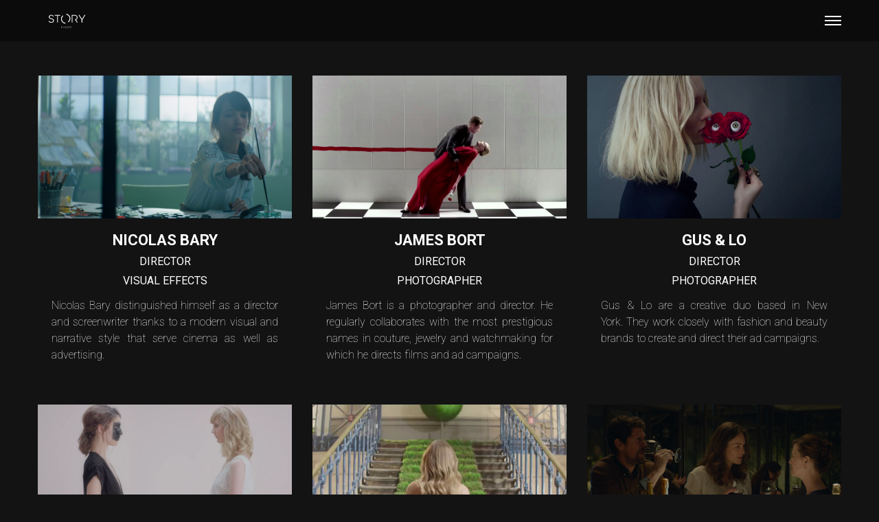

--- FILE ---
content_type: text/html; charset=UTF-8
request_url: https://www.storyparis.tv/directors-back/
body_size: 16631
content:
<!DOCTYPE html>
<html lang="en-US" data-version="3.0.9">
	<head>
		<meta charset="UTF-8" />
		<meta name="viewport" content="width=device-width, initial-scale=1.0, maximum-scale=1.0" />
		<meta name="description" content="Bring Story to Life">
		<title>Story &rsaquo; DIRECTORS</title>
		<link rel="pingback" href="https://www.storyparis.tv/xmlrpc.php" />
		<!--[if lt IE 9]><script src="http://html5shim.googlecode.com/svn/trunk/html5.js"></script><![endif]-->
		<link type="text/css" rel="stylesheet" href="https://www.storyparis.tv/wp-content/themes/semplice/css/reset.css">
		<link data-fontset-id="ce-fontset" href="https://fonts.googleapis.com/css?family=Roboto:100,300,400,700" rel="stylesheet"><style id="ce-fontset" type="text/css">.light { font-family: "Roboto", Helvetica, Arial, sans-serif !important; font-style: normal; font-weight: 100; }.light_italic { font-family: "Roboto", Helvetica, Arial, sans-serif !important; font-style: italic; font-weight: 300; }body, textarea, input { font-family: "Roboto", Helvetica, Arial, sans-serif !important; font-style: normal; font-weight: 400;}.regular { font-family: "Roboto", Helvetica, Arial, sans-serif !important; font-style: normal; font-weight: 400; }.regular_italic { font-family: "Roboto", Helvetica, Arial, sans-serif !important; font-style: italic; font-weight: 400; }.semibold { font-family: "Roboto", Helvetica, Arial, sans-serif !important; font-style: normal; font-weight: 600; }.semibold_italic { font-family: "Roboto", Helvetica, Arial, sans-serif !important; font-style: italic; font-weight: 600; }.bold, .wysiwyg-ce h1, .wysiwyg-ce h2, .wysiwyg-ce h3, .wysiwyg-ce h4, .wysiwyg-ce h5, .wysiwyg-ce h6, #semplice h1, #semplice h2, #semplice h3, #semplice h4, #semplice h5, #semplice h6 { font-family: "Roboto", Helvetica, Arial, sans-serif; font-style: normal; font-weight: 900; }.bold_italic { font-family: "Roboto", Helvetica, Arial, sans-serif !important; font-style: italic; font-weight: 700; }.custom_one { font-family: "Roboto", Helvetica, Arial, sans-serif !important; font-style: normal; font-weight: 100; }.custom_one_italic { font-family: "Roboto", Helvetica, Arial, sans-serif !important; font-style: italic; font-weight: 100; }</style>		<link type="text/css" rel="stylesheet" href="https://www.storyparis.tv/wp-content/themes/semplice/style.css">
		<style type="text/css" id="semplice-custom-css">#navbar-bg { background: #0a0a0a !important; }#fullscreen-menu { background: rgb(10, 10, 10); background: rgba(10, 10, 10, 0.85); }#navbar-bg { opacity: 0.70; }#navbar { border-bottom: 1px solid transparent !important; }.transparent { opacity: 0 !important; }@media (max-width: 767px) {.transparent { background: #0a0a0a !important; }}#navbar .controls a .nav-icon { background: #ffffff !important; }#navbar .controls a svg { fill: #ffffff !important; }#fullscreen-menu .menu-inner nav ul li a, .follow-links ul li a svg, nav.standard ul li a { letter-spacing: 1px !important; }#fullscreen-menu .menu-inner nav ul li a, .follow-links ul li a svg, nav.standard ul li a { text-transform: uppercase !important; }#fullscreen-menu .menu-inner nav ul li { padding: 12px 0px; }#fullscreen-menu .menu-inner nav { padding: 40px 0px; }#fullscreen-menu .menu-inner nav ul li a, .follow-links ul li a svg, nav.standard ul li a { color: #f4f4f4 !important; }.follow-links ul li a svg { fill: #f4f4f4 !important; }nav.standard ul li a { text-decoration: none !important; }#fullscreen-menu .menu-inner nav ul li a { border-color: #e6e6e6 !important; }#fullscreen-menu .menu-inner nav ul li.current-menu-item a, #fullscreen-menu .menu-inner nav ul li.current_page_item a, nav.standard ul li.current-menu-item a, nav.standard ul li.current_page_item a, #fullscreen-menu .menu-inner nav ul li.current-menu-item a:hover, #fullscreen-menu .menu-inner nav ul li.current_page_item a:hover, nav.standard ul li.current-menu-item a:hover, nav.standard ul li.current_page_item a:hover, .is-work nav.standard ul li.portfolio-grid a, .is-work #fullscreen-menu .menu-inner nav ul li.portfolio-grid a { color: #f4f4f4 !important; }nav.standard ul li.current-menu-item a, nav.standard ul li.current_page_item a, nav.standard ul li.current-menu-item a:hover, nav.standard ul li.current_page_item a:hover, .is-work nav.standard ul li.portfolio-grid a { text-decoration: none !important; }#fullscreen-menu .menu-inner nav ul li.current-menu-item a, #fullscreen-menu .menu-inner nav ul li.current_page_item a, #fullscreen-menu .menu-inner nav ul li.current-menu-item a:hover, #fullscreen-menu .menu-inner nav ul li.current_page_item a:hover, .is-work #fullscreen-menu .menu-inner nav ul li.portfolio-grid a { border-color: #000000 !important; }#fullscreen-menu .menu-inner nav ul li a:hover, .follow-links ul li a svg, nav.standard ul li a:hover { color: #f4f4f4 !important; }.follow-links ul li a:hover svg { fill: #f4f4f4 !important; }nav.standard ul li a:hover { text-decoration: none !important; }#fullscreen-menu .menu-inner nav ul li a:hover { border-color: #000000 !important; }nav.standard ul li a:hover { background: #ffffff !important; }nav.standard ul li.current-menu-item a, nav.standard ul li.current-menu-item a:hover, .is-work nav.standard ul li.portfolio-grid a, nav.standard ul li.current_page_item a, nav.standard ul li.current_page_item a:hover { background: #ffffff !important; }nav.standard ul li a { font-size: 15px !important; }#fullscreen-menu { height: 100%; }.menu-inner nav { transform: translateY(-50%); -webkit-transform: translateY(-50%); position: absolute; top: 50%; width: 100%; }.follow-links { position: absolute; bottom: 0px; width: 100%; }#fullscreen-menu .menu-inner nav ul li { border: 0px !important; }#fullscreen-menu .menu-inner nav ul li { text-align: center; }#fullscreen-menu .menu-inner .follow-links { background: rgb(10, 10, 10); background: rgba(10, 10, 10, 0); }#fullscreen-menu .menu-inner .follow-links ul li a { padding-top: 20px; padding-bottom: 20px; }#fullscreen-menu .menu-inner .follow-links { border-top: 1px solid transparent !important; }#fullscreen-menu .menu-inner .follow-links ul li a { padding-right: 10px; padding-left: 10px; }#fullscreen-menu .menu-inner .follow-links ul li a svg { fill: #ffffff !important; }#fullscreen-menu .menu-inner .follow-links ul li a:hover svg { fill: #transparent !important; }#fullscreen-menu .menu-inner .follow-links ul li a:hover { background: #transparent !important; }.logo svg { fill: #ffffff !important; }.logo svg { width: px; height: 30px; }header { top: -60px; }#navbar, #navbar-bg, .controls a, .controls a span { height: 60px; }#navbar .controls a .nav-icon { margin-top: 30px !important; }.navbar-inner { height: 60px; overflow: hidden; }.controls a svg, div.header-icon { margin-top: 18px; }section#blog, .post-password-form, section#not-found { margin-top: 60px !important; }#fullscreen-menu .menu-inner nav.align-top { margin-top: 60px !important; transform: none; -webkit-transform: none; }#navbar #logo { padding-top: 15px !important; }#content-holder, #page-content { margin-top: 60px !important; }.menu-style-nobutton ul li a, nav.standard ul li a { line-height: 60px !important; }.title-top { top: 60px; }.share-box { background: #ffffff !important; }.share-icons-wrapper p { color: #000000 !important; }.share-icon a svg { fill: #000000 !important; }.wysiwyg, .wysiwyg p, .wysiwyg pre, .post-heading h2, #post .wysiwyg .meta p span, p.quote, .wysiwyg h1, .wysiwyg h2, .wysiwyg h3, .wysiwyg h4, .wysiwyg h5, .wysiwyg h6, #category-archives h4, h4#comments, .comment-autor, .comment-autor a, .comment-time, .comment-content p, h3#reply-title, .comments-pagination, .meta p a, section#comment h3#comments, .no-results, blockquote p, .quote-container p, .result-header h3 { color: #ffffff!important ;}.archives-close svg { fill: #ffffff!important ;}abbr, acronym { border-color: #ffffff !important;}#post .wysiwyg  a, .wysiwyg-ce a, #post .wysiwyg p a, p.quote a, .next p a, .previous p a, a.page-numbers, #category-archives nav ul li a, .cover-headline a { color: #a3a3a3!important ;}#post .wysiwyg { border-color: #a3a3a3!important ;}#post .semplice-share .button a { color: white !important; }#post .wysiwyg a:hover, .wysiwyg-ce a:hover, #post .wysiwyg p a:hover, .post-heading p a:hover, #post .wysiwyg .meta p a:hover, p.quote a:hover, #post .wysiwyg a.more-link:hover, .description a.more-link:hover, .next p a:hover, .previous p a:hover, #category-archives nav ul li a:hover, a.comment-edit-link:hover, a.comment-reply-link:hover, a.page-numbers:hover, section#category-archives nav ul li a:hover,  .cover-headline a:hover { color: #ffffff!important ;}#post .semplice-share .button a:hover { color: white !important; }.post-heading h2 a, .result-header h3, #category-archives h2 { color: #000000!important ;}.post-heading p, .post-heading p a, #post .wysiwyg .meta p a { color: #a0a0a0!important ;}#comment { background-color: #f9f9f9 !important;}form#commentform textarea, form#commentform input { background-color: #f9f9f9 !important;}form#commentform #submit, form#commentform input, form#commentform textarea { color: #000000 !important; }form#commentform textarea::-webkit-input-placeholder { color: #000000 !important; opacity: .5 !important;}form#commentform textarea::-moz-placeholder { color: #000000 !important; opacity: .5 !important;}form#commentform textarea:-ms-input-placeholder { color: #000000 !important; opacity: .5 !important;}form#commentform textareainput:-moz-placeholder { color: #000000 !important; opacity: .5 !important;}form#commentform input::-webkit-input-placeholder { color: #000000 !important; opacity: .5 !important;}form#commentform input::-moz-placeholder { color: #000000 !important; opacity: .5 !important;}form#commentform input:-ms-input-placeholder { color: #000000 !important; opacity: .5 !important;}form#commentform inputinput:-moz-placeholder { color: #000000 !important; opacity: .5 !important;}form#commentform textarea, form#commentform input { border-color: #e0e0e0 !important;}#post .wysiwyg a.more-link, .description a.more-link { color: #acacac !important; }#post .wysiwyg a.more-link, .description a.more-link { border-color: #e6e6e6!important ;}.edit-reply a { color: #aaaaaa!important ;}.edit-reply a { border-color: #e6e6e6!important ;}.post-divider { background: #e6e6e6!important ;}.post-password-form input, .result-header, #category-archives h4, .comment-content, pre, tt, code, kbd, blockquote, .wysiwyg table, .description table, .wysiwyg-ce table , .wysiwyg table th, .wysiwyg table td, .description table th, .description table td, .wysiwyg-ce table th, .wysiwyg-ce table td { border-color: #e6e6e6!important ;}.search-field { background: #ffffff!important ;}.search-field { border-color: #e6e6e6!important ;}.search-field { color: #000000!important ;}.close-search svg { fill: #000000 !important;}.search-form input::-webkit-input-placeholder { color: #000000 !important; opacity: 1;}.search-form input::-moz-placeholder { color: #000000 !important; opacity: 1;}.search-form input:-ms-input-placeholder { color: #000000 !important; opacity: 1;}body {background-color: #131313 !important;}.to-the-top a svg { fill: #ffffff !important; }.no-gutter-grid-sizer { width: 8.3333% !important; }.no-gutter-gutter-sizer { width: 0px; }.remove-gutter-yes { margin: 0px !important; }.masonry-span0{ width: 0% !important; float: left; }.masonry-span1{ width: 8.3333% !important; float: left; }.masonry-span2{ width: 16.6667% !important; float: left; }.masonry-span3{ width: 25% !important; float: left; }.masonry-span4{ width: 33.3333% !important; float: left; }.masonry-span5{ width: 41.6667% !important; float: left; }.masonry-span6{ width: 50% !important; float: left; }.masonry-span7{ width: 58.3333% !important; float: left; }.masonry-span8{ width: 66.6667% !important; float: left; }.masonry-span9{ width: 75% !important; float: left; }.masonry-span10{ width: 83.3333% !important; float: left; }.masonry-span11{ width: 91.6667% !important; float: left; }.masonry-span12{ width: 100% !important; float: left; }@media (max-width: 767px) {.masonry-span1, .masonry-span2, .masonry-span3, .masonry-span4, .masonry-span5, .masonry-span6, .masonry-span7, .masonry-span8, .masonry-span9, .masonry-span10, .masonry-span11, .masonry-span12 { width: 100% !important; }}.lightbox-overlay { background-color: rgba(255,255,255,0.98); -webkit-animation: fadein 0.35s; -moz-animation: fadein 0.35s; -ms-animation: fadein 0.35s; -o-animation: fadein 0.35s; animation: fadein 0.35s; }@keyframes fadein { from { background-color: rgba(255,255,255,0); } to { background-color: rgba(255,255,255,0.98); } }@-moz-keyframes fadein { from { background-color: rgba(255,255,255,0); } to { background-color: rgba(255,255,255,0.98); } }@-webkit-keyframes fadein { from { background-color: rgba(255,255,255,0); } to { background-color: rgba(255,255,255,0.98); } }@-ms-keyframes fadein { from { background-color: rgba(255,255,255,0); } to { background-color: rgba(255,255,255,0.98); } }@-o-keyframes fadein { from { background-color: rgba(255,255,255,0); } to { background-color: rgba(255,255,255,0.98); } }.lightbox-arrows .imagelightbox-arrow svg { fill: #777777; }.st0 {
    fill: #FFFFFF !important; ;
}

#fullscreen-menu .menu-inner .follow-links ul li a svg { height: 25px; width: 180px; }

.project-panel-thumb h3 span { display: none; }

header { top: 0 !important; }

_::-webkit-:not(:root:root) #cover-slider .cover-zoom {
    position: fixed;
    bottom: inherit
}
.horizontal-slider #cover-slider [data-image-zoom=zoom],
_::-webkit-:not(:root:root) #cover-slider [data-image-zoom=zoom] {
    transform-origin: 0 0;
    animation: none;
    -webkit-animation: none;
    -moz-animation: none;
    -ms-animation: none
}
#cover-slider .cover-video,
_::-webkit-:not(:root:root) .cover-video {
    position: fixed;
    top: inherit
}

#footer-holder { position: fixed; bottom: 0; left: 0; width: 100%; }

		@media (max-width: 567px) {
			@media (max-width: 767px) { .masonry-item { padding-bottom: 30px !important; } }

.cover-headline h1 p span {font-size: 120% !important;} }
		}
	</style>
					<link rel="shortcut icon" href="https://www.storyparis.tv/wp-content/uploads/2016/12/favicon.jpg">
						<meta name='robots' content='max-image-preview:large' />
<link rel='dns-prefetch' href='//stats.wp.com' />
<link rel='stylesheet' id='wp-block-library-css' href='https://www.storyparis.tv/wp-includes/css/dist/block-library/style.min.css?ver=6.6.4' type='text/css' media='all' />
<link rel='stylesheet' id='mediaelement-css' href='https://www.storyparis.tv/wp-includes/js/mediaelement/mediaelementplayer-legacy.min.css?ver=4.2.17' type='text/css' media='all' />
<link rel='stylesheet' id='wp-mediaelement-css' href='https://www.storyparis.tv/wp-includes/js/mediaelement/wp-mediaelement.min.css?ver=6.6.4' type='text/css' media='all' />
<style id='jetpack-sharing-buttons-style-inline-css' type='text/css'>
.jetpack-sharing-buttons__services-list{display:flex;flex-direction:row;flex-wrap:wrap;gap:0;list-style-type:none;margin:5px;padding:0}.jetpack-sharing-buttons__services-list.has-small-icon-size{font-size:12px}.jetpack-sharing-buttons__services-list.has-normal-icon-size{font-size:16px}.jetpack-sharing-buttons__services-list.has-large-icon-size{font-size:24px}.jetpack-sharing-buttons__services-list.has-huge-icon-size{font-size:36px}@media print{.jetpack-sharing-buttons__services-list{display:none!important}}.editor-styles-wrapper .wp-block-jetpack-sharing-buttons{gap:0;padding-inline-start:0}ul.jetpack-sharing-buttons__services-list.has-background{padding:1.25em 2.375em}
</style>
<style id='classic-theme-styles-inline-css' type='text/css'>
/*! This file is auto-generated */
.wp-block-button__link{color:#fff;background-color:#32373c;border-radius:9999px;box-shadow:none;text-decoration:none;padding:calc(.667em + 2px) calc(1.333em + 2px);font-size:1.125em}.wp-block-file__button{background:#32373c;color:#fff;text-decoration:none}
</style>
<style id='global-styles-inline-css' type='text/css'>
:root{--wp--preset--aspect-ratio--square: 1;--wp--preset--aspect-ratio--4-3: 4/3;--wp--preset--aspect-ratio--3-4: 3/4;--wp--preset--aspect-ratio--3-2: 3/2;--wp--preset--aspect-ratio--2-3: 2/3;--wp--preset--aspect-ratio--16-9: 16/9;--wp--preset--aspect-ratio--9-16: 9/16;--wp--preset--color--black: #000000;--wp--preset--color--cyan-bluish-gray: #abb8c3;--wp--preset--color--white: #ffffff;--wp--preset--color--pale-pink: #f78da7;--wp--preset--color--vivid-red: #cf2e2e;--wp--preset--color--luminous-vivid-orange: #ff6900;--wp--preset--color--luminous-vivid-amber: #fcb900;--wp--preset--color--light-green-cyan: #7bdcb5;--wp--preset--color--vivid-green-cyan: #00d084;--wp--preset--color--pale-cyan-blue: #8ed1fc;--wp--preset--color--vivid-cyan-blue: #0693e3;--wp--preset--color--vivid-purple: #9b51e0;--wp--preset--gradient--vivid-cyan-blue-to-vivid-purple: linear-gradient(135deg,rgba(6,147,227,1) 0%,rgb(155,81,224) 100%);--wp--preset--gradient--light-green-cyan-to-vivid-green-cyan: linear-gradient(135deg,rgb(122,220,180) 0%,rgb(0,208,130) 100%);--wp--preset--gradient--luminous-vivid-amber-to-luminous-vivid-orange: linear-gradient(135deg,rgba(252,185,0,1) 0%,rgba(255,105,0,1) 100%);--wp--preset--gradient--luminous-vivid-orange-to-vivid-red: linear-gradient(135deg,rgba(255,105,0,1) 0%,rgb(207,46,46) 100%);--wp--preset--gradient--very-light-gray-to-cyan-bluish-gray: linear-gradient(135deg,rgb(238,238,238) 0%,rgb(169,184,195) 100%);--wp--preset--gradient--cool-to-warm-spectrum: linear-gradient(135deg,rgb(74,234,220) 0%,rgb(151,120,209) 20%,rgb(207,42,186) 40%,rgb(238,44,130) 60%,rgb(251,105,98) 80%,rgb(254,248,76) 100%);--wp--preset--gradient--blush-light-purple: linear-gradient(135deg,rgb(255,206,236) 0%,rgb(152,150,240) 100%);--wp--preset--gradient--blush-bordeaux: linear-gradient(135deg,rgb(254,205,165) 0%,rgb(254,45,45) 50%,rgb(107,0,62) 100%);--wp--preset--gradient--luminous-dusk: linear-gradient(135deg,rgb(255,203,112) 0%,rgb(199,81,192) 50%,rgb(65,88,208) 100%);--wp--preset--gradient--pale-ocean: linear-gradient(135deg,rgb(255,245,203) 0%,rgb(182,227,212) 50%,rgb(51,167,181) 100%);--wp--preset--gradient--electric-grass: linear-gradient(135deg,rgb(202,248,128) 0%,rgb(113,206,126) 100%);--wp--preset--gradient--midnight: linear-gradient(135deg,rgb(2,3,129) 0%,rgb(40,116,252) 100%);--wp--preset--font-size--small: 13px;--wp--preset--font-size--medium: 20px;--wp--preset--font-size--large: 36px;--wp--preset--font-size--x-large: 42px;--wp--preset--spacing--20: 0.44rem;--wp--preset--spacing--30: 0.67rem;--wp--preset--spacing--40: 1rem;--wp--preset--spacing--50: 1.5rem;--wp--preset--spacing--60: 2.25rem;--wp--preset--spacing--70: 3.38rem;--wp--preset--spacing--80: 5.06rem;--wp--preset--shadow--natural: 6px 6px 9px rgba(0, 0, 0, 0.2);--wp--preset--shadow--deep: 12px 12px 50px rgba(0, 0, 0, 0.4);--wp--preset--shadow--sharp: 6px 6px 0px rgba(0, 0, 0, 0.2);--wp--preset--shadow--outlined: 6px 6px 0px -3px rgba(255, 255, 255, 1), 6px 6px rgba(0, 0, 0, 1);--wp--preset--shadow--crisp: 6px 6px 0px rgba(0, 0, 0, 1);}:where(.is-layout-flex){gap: 0.5em;}:where(.is-layout-grid){gap: 0.5em;}body .is-layout-flex{display: flex;}.is-layout-flex{flex-wrap: wrap;align-items: center;}.is-layout-flex > :is(*, div){margin: 0;}body .is-layout-grid{display: grid;}.is-layout-grid > :is(*, div){margin: 0;}:where(.wp-block-columns.is-layout-flex){gap: 2em;}:where(.wp-block-columns.is-layout-grid){gap: 2em;}:where(.wp-block-post-template.is-layout-flex){gap: 1.25em;}:where(.wp-block-post-template.is-layout-grid){gap: 1.25em;}.has-black-color{color: var(--wp--preset--color--black) !important;}.has-cyan-bluish-gray-color{color: var(--wp--preset--color--cyan-bluish-gray) !important;}.has-white-color{color: var(--wp--preset--color--white) !important;}.has-pale-pink-color{color: var(--wp--preset--color--pale-pink) !important;}.has-vivid-red-color{color: var(--wp--preset--color--vivid-red) !important;}.has-luminous-vivid-orange-color{color: var(--wp--preset--color--luminous-vivid-orange) !important;}.has-luminous-vivid-amber-color{color: var(--wp--preset--color--luminous-vivid-amber) !important;}.has-light-green-cyan-color{color: var(--wp--preset--color--light-green-cyan) !important;}.has-vivid-green-cyan-color{color: var(--wp--preset--color--vivid-green-cyan) !important;}.has-pale-cyan-blue-color{color: var(--wp--preset--color--pale-cyan-blue) !important;}.has-vivid-cyan-blue-color{color: var(--wp--preset--color--vivid-cyan-blue) !important;}.has-vivid-purple-color{color: var(--wp--preset--color--vivid-purple) !important;}.has-black-background-color{background-color: var(--wp--preset--color--black) !important;}.has-cyan-bluish-gray-background-color{background-color: var(--wp--preset--color--cyan-bluish-gray) !important;}.has-white-background-color{background-color: var(--wp--preset--color--white) !important;}.has-pale-pink-background-color{background-color: var(--wp--preset--color--pale-pink) !important;}.has-vivid-red-background-color{background-color: var(--wp--preset--color--vivid-red) !important;}.has-luminous-vivid-orange-background-color{background-color: var(--wp--preset--color--luminous-vivid-orange) !important;}.has-luminous-vivid-amber-background-color{background-color: var(--wp--preset--color--luminous-vivid-amber) !important;}.has-light-green-cyan-background-color{background-color: var(--wp--preset--color--light-green-cyan) !important;}.has-vivid-green-cyan-background-color{background-color: var(--wp--preset--color--vivid-green-cyan) !important;}.has-pale-cyan-blue-background-color{background-color: var(--wp--preset--color--pale-cyan-blue) !important;}.has-vivid-cyan-blue-background-color{background-color: var(--wp--preset--color--vivid-cyan-blue) !important;}.has-vivid-purple-background-color{background-color: var(--wp--preset--color--vivid-purple) !important;}.has-black-border-color{border-color: var(--wp--preset--color--black) !important;}.has-cyan-bluish-gray-border-color{border-color: var(--wp--preset--color--cyan-bluish-gray) !important;}.has-white-border-color{border-color: var(--wp--preset--color--white) !important;}.has-pale-pink-border-color{border-color: var(--wp--preset--color--pale-pink) !important;}.has-vivid-red-border-color{border-color: var(--wp--preset--color--vivid-red) !important;}.has-luminous-vivid-orange-border-color{border-color: var(--wp--preset--color--luminous-vivid-orange) !important;}.has-luminous-vivid-amber-border-color{border-color: var(--wp--preset--color--luminous-vivid-amber) !important;}.has-light-green-cyan-border-color{border-color: var(--wp--preset--color--light-green-cyan) !important;}.has-vivid-green-cyan-border-color{border-color: var(--wp--preset--color--vivid-green-cyan) !important;}.has-pale-cyan-blue-border-color{border-color: var(--wp--preset--color--pale-cyan-blue) !important;}.has-vivid-cyan-blue-border-color{border-color: var(--wp--preset--color--vivid-cyan-blue) !important;}.has-vivid-purple-border-color{border-color: var(--wp--preset--color--vivid-purple) !important;}.has-vivid-cyan-blue-to-vivid-purple-gradient-background{background: var(--wp--preset--gradient--vivid-cyan-blue-to-vivid-purple) !important;}.has-light-green-cyan-to-vivid-green-cyan-gradient-background{background: var(--wp--preset--gradient--light-green-cyan-to-vivid-green-cyan) !important;}.has-luminous-vivid-amber-to-luminous-vivid-orange-gradient-background{background: var(--wp--preset--gradient--luminous-vivid-amber-to-luminous-vivid-orange) !important;}.has-luminous-vivid-orange-to-vivid-red-gradient-background{background: var(--wp--preset--gradient--luminous-vivid-orange-to-vivid-red) !important;}.has-very-light-gray-to-cyan-bluish-gray-gradient-background{background: var(--wp--preset--gradient--very-light-gray-to-cyan-bluish-gray) !important;}.has-cool-to-warm-spectrum-gradient-background{background: var(--wp--preset--gradient--cool-to-warm-spectrum) !important;}.has-blush-light-purple-gradient-background{background: var(--wp--preset--gradient--blush-light-purple) !important;}.has-blush-bordeaux-gradient-background{background: var(--wp--preset--gradient--blush-bordeaux) !important;}.has-luminous-dusk-gradient-background{background: var(--wp--preset--gradient--luminous-dusk) !important;}.has-pale-ocean-gradient-background{background: var(--wp--preset--gradient--pale-ocean) !important;}.has-electric-grass-gradient-background{background: var(--wp--preset--gradient--electric-grass) !important;}.has-midnight-gradient-background{background: var(--wp--preset--gradient--midnight) !important;}.has-small-font-size{font-size: var(--wp--preset--font-size--small) !important;}.has-medium-font-size{font-size: var(--wp--preset--font-size--medium) !important;}.has-large-font-size{font-size: var(--wp--preset--font-size--large) !important;}.has-x-large-font-size{font-size: var(--wp--preset--font-size--x-large) !important;}
:where(.wp-block-post-template.is-layout-flex){gap: 1.25em;}:where(.wp-block-post-template.is-layout-grid){gap: 1.25em;}
:where(.wp-block-columns.is-layout-flex){gap: 2em;}:where(.wp-block-columns.is-layout-grid){gap: 2em;}
:root :where(.wp-block-pullquote){font-size: 1.5em;line-height: 1.6;}
</style>
<script type="text/javascript" src="https://www.storyparis.tv/wp-includes/js/jquery/jquery.min.js?ver=3.7.1" id="jquery-core-js"></script>
<script type="text/javascript" src="https://www.storyparis.tv/wp-includes/js/jquery/jquery-migrate.min.js?ver=3.4.1" id="jquery-migrate-js"></script>
<link rel="https://api.w.org/" href="https://www.storyparis.tv/wp-json/" /><link rel="alternate" title="JSON" type="application/json" href="https://www.storyparis.tv/wp-json/wp/v2/pages/1067" /><link rel="EditURI" type="application/rsd+xml" title="RSD" href="https://www.storyparis.tv/xmlrpc.php?rsd" />
<meta name="generator" content="WordPress 6.6.4" />
<link rel="canonical" href="https://www.storyparis.tv/directors-back/" />
<link rel='shortlink' href='https://www.storyparis.tv/?p=1067' />
<link rel="alternate" title="oEmbed (JSON)" type="application/json+oembed" href="https://www.storyparis.tv/wp-json/oembed/1.0/embed?url=https%3A%2F%2Fwww.storyparis.tv%2Fdirectors-back%2F" />
<link rel="alternate" title="oEmbed (XML)" type="text/xml+oembed" href="https://www.storyparis.tv/wp-json/oembed/1.0/embed?url=https%3A%2F%2Fwww.storyparis.tv%2Fdirectors-back%2F&#038;format=xml" />
	<style>img#wpstats{display:none}</style>
				<!-- Facebook -->
		<meta property="og:title" content="Story &rsaquo; DIRECTORS" />
		<meta property="og:url" content="https://www.storyparis.tv/directors-back/" />
		<meta property="og:site_name" content="Story"/>
							<meta property="og:image" content="https://www.storyparis.tv/wp-content/uploads/2016/12/Storylogo-1.jpg" />
		   
		<!-- bottom admin bar -->
		<style>html{margin-top:0px!important;}#wpadminbar{top:auto!important;bottom:0;}}</style>
	</head>
	<body class="page-template-default page page-id-1067">
						<header >
			<div id="navbar-bg" class="navbar" data-navbar-opacity="0.70" data-dropdown-transparent="disabled"><!-- header bar background --></div>
			<div id="navbar">
			<div class="container"><div class="row"><div class="span12 navbar-inner"><div class="logo custom"><a id="logo" data-logo-height="30" class="has-logo" href="https://www.storyparis.tv" title="Story"><?xml version="1.0" encoding="utf-8"?>
<!-- Generator: Adobe Illustrator 25.0.1, SVG Export Plug-In . SVG Version: 6.00 Build 0)  -->
<svg version="1.1" id="Calque_1" xmlns="http://www.w3.org/2000/svg" xmlns:xlink="http://www.w3.org/1999/xlink" x="0px" y="0px"
	 viewBox="0 0 595.28 211.1" style="enable-background:new 0 0 595.28 211.1;" xml:space="preserve">
<style type="text/css">
	.st0{fill:#FFFFFF;}
</style>
<path class="st0" d="M155.44,65.41c-1.28-3.33-3.41-6.16-6.38-8.51c-2.97-2.35-6.38-3.53-10.22-3.53c-2.38,0-4.64,0.41-6.79,1.21
	c-2.15,0.81-4.05,1.89-5.69,3.23s-2.95,2.92-3.91,4.74c-0.96,1.82-1.44,3.71-1.44,5.65c0,4.13,1.39,7.36,4.19,9.67
	c2.79,2.31,6.61,3.95,11.46,4.93c3.84,0.33,7.07,0.85,9.67,1.58c2.61,0.73,4.78,1.54,6.52,2.43s3.06,1.76,3.98,2.61
	c0.91,0.85,1.64,1.52,2.19,2.01c0.09,0.16,0.18,0.26,0.27,0.3c0.09,0.04,0.18,0.1,0.27,0.18c2.01,2.03,3.38,4.22,4.12,6.57
	c0.73,2.35,1.1,4.91,1.1,7.66c0,6.49-2.58,11.55-7.75,15.2c-5.17,3.65-12.14,5.47-20.92,5.47c-2.56,0-5.17-0.34-7.82-1.03
	c-2.65-0.69-5.17-1.68-7.55-2.98c-2.38-1.29-4.53-2.88-6.45-4.74c-1.92-1.87-3.38-3.97-4.39-6.32l6.31-3.89
	c1.19,2.35,2.63,4.3,4.32,5.84c1.69,1.54,3.47,2.76,5.35,3.65c1.87,0.9,3.77,1.54,5.69,1.95c1.92,0.41,3.7,0.61,5.35,0.61
	c6.86,0,11.91-1.32,15.16-3.95c3.25-2.63,4.87-6.1,4.87-10.4c0-4.62-2.04-8.27-6.1-10.94c-4.07-2.67-9.81-4.42-17.22-5.23
	c-3.84-0.65-7.09-1.68-9.74-3.1c-2.66-1.42-4.8-3.1-6.45-5.05c-1.65-1.94-2.84-4.05-3.57-6.32c-0.73-2.27-1.1-4.54-1.1-6.81
	c0-3.16,0.71-6.06,2.13-8.7c1.42-2.63,3.36-4.9,5.83-6.81c2.47-1.9,5.3-3.39,8.51-4.44c3.2-1.05,6.58-1.58,10.15-1.58
	c5.12,0.16,9.79,1.75,13.99,4.74c4.21,3,7.22,6.85,9.06,11.55L155.44,65.41z"/>
<path class="st0" d="M229.42,54.46h-24.28v70.65h-7.27V54.46h-24.15v-6.81h55.7V54.46z"/>
<path class="st0" d="M454.94,125.12h-7.68v-27c-2.47-3.97-5.03-8.09-7.68-12.34c-2.65-4.26-5.35-8.55-8.09-12.89
	c-2.74-4.34-5.47-8.65-8.16-12.95c-2.7-4.29-5.33-8.39-7.89-12.28h8.78l26.89,41.96c4.21-6.89,8.46-13.9,12.76-21.04
	c4.3-7.13,8.51-14.11,12.62-20.92h8.92l-30.46,49.98V125.12z"/>
<g>
	<path class="st0" d="M389.46,97.39c4.85-2.19,8.78-5.37,11.8-9.55c3.02-4.17,4.53-8.81,4.53-13.92c0-3.65-0.78-7.05-2.33-10.22
		c-1.56-3.16-3.71-5.94-6.45-8.33c-2.74-2.39-5.95-4.28-9.6-5.65c-3.66-1.38-7.55-2.07-11.66-2.07h-29.77v77.46h7.55v-24.56h0.03
		v-6.93h-0.03V54.46h3.29c1.55,0,3.06-0.02,4.53-0.06c1.46-0.04,2.97-0.06,4.53-0.06h9.88c3.02,0,5.88,0.53,8.57,1.58
		c2.7,1.05,5.05,2.45,7.07,4.19c2.01,1.74,3.61,3.81,4.8,6.2c1.19,2.39,1.78,4.92,1.78,7.6c0,2.75-0.6,5.33-1.78,7.72
		c-1.19,2.39-2.79,4.48-4.8,6.26c-2.01,1.79-4.37,3.21-7.07,4.26c-1.07,0.42-4.69,2.07-5.81,2.32l3.68,5.34c0.39-0.08-0.37,0.09,0,0
		l17.15,25.3h8.64L389.46,97.39z"/>
</g>
<g>
	<g>
		<path class="st0" d="M328.57,65.23c-2.54-5.81-5.98-10.88-10.33-15.23c-4.35-4.35-9.42-7.79-15.23-10.33
			c-4.21-1.84-8.61-2.99-13.2-3.49v8.56c3.5,0.45,6.86,1.32,10.05,2.69c4.78,2.05,8.96,4.89,12.52,8.5
			c3.56,3.61,6.37,7.81,8.42,12.59c2.05,4.79,3.08,9.86,3.08,15.24c0,5.56-1.02,10.74-3.08,15.53c-2.05,4.78-4.86,8.96-8.42,12.52
			c-1.59,1.59-3.31,3-5.14,4.28l5.55,6.18c1.92-1.43,3.76-2.96,5.45-4.67c4.34-4.4,7.79-9.5,10.33-15.31
			c2.54-5.8,3.81-11.98,3.81-18.53C332.37,77.22,331.1,71.04,328.57,65.23z"/>
	</g>
	<g>
		<path class="st0" d="M251.38,55.07c-4.35,4.35-7.79,9.42-10.33,15.23c-2.54,5.81-3.81,11.99-3.81,18.53
			c0,6.54,1.27,12.72,3.81,18.53c2.54,5.81,5.98,10.91,10.33,15.31c4.34,4.39,9.42,7.86,15.23,10.4c4.8,2.09,9.86,3.28,15.15,3.64
			v-8.49c-4.21-0.34-8.22-1.29-12-2.92c-4.78-2.05-8.96-4.85-12.52-8.42c-3.57-3.56-6.4-7.74-8.5-12.52
			c-2.1-4.78-3.15-9.96-3.15-15.53c0-5.37,1.05-10.45,3.15-15.24c2.1-4.78,4.93-8.98,8.5-12.59c0.75-0.76,1.54-1.47,2.34-2.16
			l-5.56-6.19C253.12,53.43,252.23,54.22,251.38,55.07z"/>
	</g>
</g>
<g>
	<path class="st0" d="M238.18,176.43c0.56,2.48,2.21,3.95,5.28,3.95c3.41,0,4.72-1.7,4.72-3.73c0-2.11-0.94-3.41-5.04-4.43
		c-3.96-0.99-5.67-2.28-5.67-4.97c0-2.46,1.79-4.76,5.8-4.76c4.12,0,5.86,2.51,6.1,4.79h-1.51c-0.43-2-1.73-3.44-4.67-3.44
		c-2.69,0-4.16,1.25-4.16,3.33c0,2.05,1.23,2.85,4.67,3.71c5.26,1.31,6.04,3.42,6.04,5.67c0,2.76-2.01,5.13-6.34,5.13
		c-4.68,0-6.39-2.72-6.74-5.24H238.18z"/>
	<path class="st0" d="M260.34,164.1h-6.27v-1.35h14.06v1.35h-6.3v17.35h-1.49V164.1z"/>
	<path class="st0" d="M275.11,162.76v11.33c0,4.96,2.8,6.24,5.44,6.24c3.12,0,5.44-1.31,5.44-6.24v-11.33h1.49V174
		c0,5.85-3.1,7.67-6.98,7.67c-3.69,0-6.9-2-6.9-7.43v-11.48H275.11z"/>
	<path class="st0" d="M295.4,162.76h6.21c5.13,0,8.68,3.58,8.68,9.19c0,5.58-3.47,9.51-8.71,9.51h-6.18V162.76z M296.86,180.11h4.5
		c4.93,0,7.36-3.47,7.36-8.08c0-4.11-2.19-7.92-7.36-7.92h-4.5V180.11z"/>
	<path class="st0" d="M318.67,162.76v18.7h-1.46v-18.7H318.67z"/>
	<path class="st0" d="M342.42,171.97c0,5.1-2.73,9.75-8.5,9.75c-5.27,0-8.34-4.25-8.34-9.62c0-5.29,2.97-9.62,8.53-9.62
		C339.23,162.49,342.42,166.52,342.42,171.97z M327.14,172.03c0,4.3,2.37,8.35,6.85,8.35c4.83,0,6.85-3.95,6.85-8.38
		c0-4.35-2.29-8.16-6.8-8.16C329.25,163.84,327.14,167.81,327.14,172.03z"/>
</g>
</svg>
</a></div><div class="nav-wrapper"><div class="controls">
					<a class="open-nav">
						<span class="nav-icon"></span>
					</a>
				</div></div></div></div></div>			</div>
		</header>
		<div id="fullscreen-menu" class="full-height">
			<div class="menu-inner">
				<nav class="fs-56px semibold">
					<ul id="menu-menu2" class="menu"><li id="menu-item-2841" class="menu-item menu-item-type-post_type menu-item-object-page menu-item-2841"><a href="https://www.storyparis.tv/works/">WORKS</a></li>
<li id="menu-item-2724" class="menu-item menu-item-type-post_type menu-item-object-page menu-item-2724"><a href="https://www.storyparis.tv/filmmakers/">FILMMAKERS</a></li>
<li id="menu-item-2810" class="menu-item menu-item-type-post_type menu-item-object-page menu-item-2810"><a href="https://www.storyparis.tv/about/">ABOUT</a></li>
<li id="menu-item-2206" class="menu-item menu-item-type-post_type menu-item-object-page menu-item-2206"><a href="https://www.storyparis.tv/contact/">CONTACT</a></li>
</ul>				</nav>
				<div class="follow-links">
					<ul>
						    <li><a class="instagram social-link" href="https://www.instagram.com/storyparis/"  title="Instagram" target="_blank"><svg version="1.1" id="Ebene_1" xmlns="http://www.w3.org/2000/svg" xmlns:xlink="http://www.w3.org/1999/xlink" x="0px" y="0px"
	 viewBox="0 0 16 16" enable-background="new 0 0 16 16" xml:space="preserve">
<path d="M2.054,0h11.893C15.076,0,16,0.836,16,2.054v11.893C16,15.164,15.076,16,13.946,16H2.054C0.924,16,0,15.164,0,13.946V2.054
	C0,0.836,0.924,0,2.054,0L2.054,0z M11.655,1.778c-0.396,0-0.72,0.324-0.72,0.72v1.724c0,0.396,0.324,0.72,0.72,0.72h1.808
	c0.396,0,0.72-0.324,0.72-0.72V2.498c0-0.396-0.324-0.72-0.72-0.72L11.655,1.778L11.655,1.778z M14.192,6.766h-1.408
	c0.133,0.435,0.205,0.896,0.205,1.373c0,2.661-2.227,4.819-4.973,4.819c-2.746,0-4.973-2.157-4.973-4.819
	c0-0.477,0.072-0.938,0.205-1.373H1.778v6.759c0,0.35,0.286,0.636,0.636,0.636h11.142c0.35,0,0.636-0.286,0.636-0.636L14.192,6.766
	L14.192,6.766z M8.015,4.852c-1.775,0-3.213,1.394-3.213,3.114s1.439,3.114,3.213,3.114c1.775,0,3.214-1.394,3.214-3.114
	S9.79,4.852,8.015,4.852z"/>
</svg>
</a></li>
    <li><a class="medium social-link" href="https://www.facebook.com/storyparis/"  title="Medium" target="_blank"><?xml version="1.0" encoding="utf-8"?>
<!-- Generator: Adobe Illustrator 19.2.0, SVG Export Plug-In . SVG Version: 6.00 Build 0)  -->
<svg version="1.1" id="Calque_1" xmlns="http://www.w3.org/2000/svg" xmlns:xlink="http://www.w3.org/1999/xlink" x="0px" y="0px"
	 viewBox="0 0 1000 1000" style="enable-background:new 0 0 1000 1000;" xml:space="preserve">
<style type="text/css">
	.st0{fill:#F4F4F4;}
</style>
<g>
	<path class="st0" d="M990,500c0-270.6-219.4-490-490-490S10,229.4,10,500s219.4,490,490,490S990,770.6,990,500z M368.4,500v-93.8
		h57.5v-56.7c0-76.5,22.9-131.6,106.6-131.6h99.6v93.5H562c-35.1,0-43.1,23.3-43.1,47.8v47H627L612.2,500h-93.3v282.8h-93V500H368.4
		z"/>
</g>
</svg>
</a></li>
					</ul>
				</div>
			</div>
		</div>
		<div id="wrapper">
			<div id="content">

			
				
					
			
						
			<!-- content fade -->
			<div class="fade-content">
				<div id="content-holder" class=""><div id="content_bgyv2qd0m" class="multi-column" data-sort="1">
				
				
				
				
				
				
				
				
				
				
				
				
				
				
				
				
				
				
				
				
				
				
				
				
				
				
				
				
				
				
				
				
				<div class="mc-content-container" style="padding-top: 50px;padding-bottom: 30px;background-color: transparent;" data-content-id="content_bgyv2qd0m" data-content-type="multi-column"><div id="masonry-content_bgyv2qd0m" class="container" style="background-color: transparent; position: relative; height: 468.333px;"><div class="row"><div class="grid-sizer"></div><div class="gutter-sizer"></div><div class="span4 masonry-item remove-gutter-" style="background-color: transparent; position: absolute; left: 0px; top: 0px;"><div class="mc-sub-content-container" style="background-color: transparent;" data-content-id="content_bgyv2qd0m" data-content-type="multi-column">
				<div class="single-edit" style="display: none;">
					<ul>
						<li><a class="edit-single" data-single-edit-content-id="column_content_7q3n6yrde" data-single-edit-column-id="#column_lt9up5zqh" data-single-edit-content-type="column-content-img">Single Edit</a></li>
						<li><a class="edit-column">Column Edit</a></li>
					</ul>
				</div>
			<div class="column-image no left"><a class="ce-image-link" href="https://www.storyparis.tv/nicolas-bary/" target="_self"><img decoding="async" class="ce-image" src="https://www.storyparis.tv/wp-content/uploads/2017/02/Nicolas-Bary-1.jpg" alt="Nicolas-Bary" style=""></a><a class="ce-image-link" href="https://www.storyparis.tv/nicolas-bary/" target="_self"><img decoding="async" class="live-image" src="https://www.storyparis.tv/wp-content/uploads/2017/02/Nicolas-Bary-1.jpg" alt="Nicolas-Bary" style="" /></a></div></div><div class="mc-sub-content-container" style="padding-top: 15px;padding-right: 20px;padding-left: 20px;background-color: transparent;" data-content-id="content_bgyv2qd0m" data-content-type="multi-column">
				<div class="single-edit" style="display: none;">
					<ul>
						<li><a class="edit-single" data-single-edit-content-id="column_content_alxbnfbzl" data-single-edit-column-id="#column_lt9up5zqh" data-single-edit-content-type="column-content-p">Single Edit</a></li>
						<li><a class="edit-column">Column Edit</a></li>
					</ul>
				</div>
			<div data-content-id="content_bgyv2qd0m" data-paragraph-id="content_bgyv2qd0m" data-content-type="multi-column" class="wysiwyg-ce  "><p data-font-size="22px" style="text-align: center;"><span class="semibold"><a href="https://www.storyparis.tv/nicolas-bary/"><span style="color:#FFFFFF;">NICOLAS BARY</span></a></span></p></div></div><div class="mc-sub-content-container" style="padding-bottom: 10px;padding-right: 20px;padding-left: 20px;background-color: transparent;" data-content-id="content_bgyv2qd0m" data-content-type="multi-column">
				<div class="single-edit" style="display: none;">
					<ul>
						<li><a class="edit-single" data-single-edit-content-id="column_content_khxd59cx1" data-single-edit-column-id="#column_lt9up5zqh" data-single-edit-content-type="column-content-p">Single Edit</a></li>
						<li><a class="edit-column">Column Edit</a></li>
					</ul>
				</div>
			<div data-content-id="content_bgyv2qd0m" data-paragraph-id="content_bgyv2qd0m" data-content-type="multi-column" class="wysiwyg-ce  "><p style="text-align: center;" data-font-size="16px"><span class="regular"><span style="color:#FFFFFF;">DIRECTOR </span></span><br><span class="regular"><span style="color:#FFFFFF;">VISUAL EFFECTS</span></span></p></div></div><div class="mc-sub-content-container" style="padding-bottom: 30px;padding-right: 20px;padding-left: 20px;background-color: transparent;" data-content-id="content_bgyv2qd0m" data-content-type="multi-column">
				<div class="single-edit" style="display: none;">
					<ul>
						<li><a class="edit-single" data-single-edit-content-id="column_content_15p09yyks" data-single-edit-column-id="#column_lt9up5zqh" data-single-edit-content-type="column-content-p">Single Edit</a></li>
						<li><a class="edit-column">Column Edit</a></li>
					</ul>
				</div>
			<div data-content-id="content_bgyv2qd0m" data-paragraph-id="content_bgyv2qd0m" data-content-type="multi-column" class="wysiwyg-ce  "><p style="text-align: justify;" data-line-height="24px" data-font-size="16px"><span style="color:#FFFFFF;"><span class="light">Nicolas Bary distinguished himself as a director and screenwriter thanks to a modern visual and narrative style that serve cinema as well as advertising. </span></span></p></div></div></div><div class="span4 masonry-item remove-gutter-" style="background-color: transparent; position: absolute; left: 400px; top: 0px;"><div class="mc-sub-content-container" style="background-color: transparent;" data-content-id="content_bgyv2qd0m" data-content-type="multi-column">
				<div class="single-edit" style="display: none;">
					<ul>
						<li><a class="edit-single" data-single-edit-content-id="column_content_gqyfhkoy1" data-single-edit-column-id="#column_9m4rknknr" data-single-edit-content-type="column-content-img">Single Edit</a></li>
						<li><a class="edit-column">Column Edit</a></li>
					</ul>
				</div>
			<div class="column-image no left"><a class="ce-image-link" href="https://www.storyparis.tv/james-bort/" target="_self"><img decoding="async" class="ce-image" src="https://www.storyparis.tv/wp-content/uploads/2017/02/James-Bort.jpg" alt="James-Bort" style=""></a><a class="ce-image-link" href="https://www.storyparis.tv/james-bort/" target="_self"><img decoding="async" class="live-image" src="https://www.storyparis.tv/wp-content/uploads/2017/02/James-Bort.jpg" alt="James-Bort" style="" /></a></div></div><div class="mc-sub-content-container" style="padding-top: 15px;padding-right: 20px;padding-left: 20px;background-color: transparent;" data-content-id="content_bgyv2qd0m" data-content-type="multi-column">
				<div class="single-edit" style="display: none;">
					<ul>
						<li><a class="edit-single" data-single-edit-content-id="column_content_cw38pn9wp" data-single-edit-column-id="#column_9m4rknknr" data-single-edit-content-type="column-content-p">Single Edit</a></li>
						<li><a class="edit-column">Column Edit</a></li>
					</ul>
				</div>
			<div data-content-id="content_bgyv2qd0m" data-paragraph-id="content_bgyv2qd0m" data-content-type="multi-column" class="wysiwyg-ce  "><p style="text-align: center;" data-font-size="22px"><a href="https://www.storyparis.tv/james-bort/"><span class="semibold"><span style="color:#FFFFFF;">JAMES BORT</span></span></a></p></div></div><div class="mc-sub-content-container" style="padding-bottom: 10px;padding-right: 20px;padding-left: 20px;background-color: transparent;" data-content-id="content_bgyv2qd0m" data-content-type="multi-column">
				<div class="single-edit" style="display: none;">
					<ul>
						<li><a class="edit-single" data-single-edit-content-id="column_content_bazmq2qr0" data-single-edit-column-id="#column_9m4rknknr" data-single-edit-content-type="column-content-p">Single Edit</a></li>
						<li><a class="edit-column">Column Edit</a></li>
					</ul>
				</div>
			<div data-content-id="content_bgyv2qd0m" data-paragraph-id="content_bgyv2qd0m" data-content-type="multi-column" class="wysiwyg-ce  "><p style="text-align: center;" data-font-size="16px"><span style="color:#FFFFFF;">DIRECTOR<br>PHOTOGRAPHER</span></p></div></div><div class="mc-sub-content-container" style="padding-bottom: 30px;padding-right: 20px;padding-left: 20px;background-color: transparent;" data-content-id="content_bgyv2qd0m" data-content-type="multi-column">
				<div class="single-edit" style="display: none;">
					<ul>
						<li><a class="edit-single" data-single-edit-content-id="column_content_450yo6cyg" data-single-edit-column-id="#column_9m4rknknr" data-single-edit-content-type="column-content-p">Single Edit</a></li>
						<li><a class="edit-column">Column Edit</a></li>
					</ul>
				</div>
			<div data-content-id="content_bgyv2qd0m" data-paragraph-id="content_bgyv2qd0m" data-content-type="multi-column" class="wysiwyg-ce  "><p style="text-align: justify;" data-font-size="16px" data-line-height="24px"><span style="color:#FFFFFF;"><span class="light">James Bort is a photographer and director. He regularly collaborates with the most prestigious names in couture, jewelry and watchmaking for which he directs films and ad campaigns.</span></span></p></div></div></div><div class="span4 masonry-item remove-gutter-" style="background-color: transparent; position: absolute; left: 800px; top: 0px;"><div class="mc-sub-content-container" style="background-color: transparent;" data-content-id="content_bgyv2qd0m" data-content-type="multi-column">
				<div class="single-edit" style="display: none;">
					<ul>
						<li><a class="edit-single" data-single-edit-content-id="column_content_3mlcsfvky" data-single-edit-column-id="#column_wbluj8vhi" data-single-edit-content-type="column-content-img">Single Edit</a></li>
						<li><a class="edit-column">Column Edit</a></li>
					</ul>
				</div>
			<div class="column-image no left"><a class="ce-image-link" href="https://www.storyparis.tv/gus-lo/" target="_self"><img decoding="async" class="ce-image" src="https://www.storyparis.tv/wp-content/uploads/2017/02/Gus-and-lo.jpg" alt="Gus-and-lo" style=""></a><a class="ce-image-link" href="https://www.storyparis.tv/gus-lo/" target="_self"><img decoding="async" class="live-image" src="https://www.storyparis.tv/wp-content/uploads/2017/02/Gus-and-lo.jpg" alt="Gus-and-lo" style="" /></a></div></div><div class="mc-sub-content-container" style="padding-top: 15px;padding-right: 20px;padding-left: 20px;background-color: transparent;" data-content-id="content_bgyv2qd0m" data-content-type="multi-column">
				<div class="single-edit" style="display: none;">
					<ul>
						<li><a class="edit-single" data-single-edit-content-id="column_content_52p81dued" data-single-edit-column-id="#column_wbluj8vhi" data-single-edit-content-type="column-content-p">Single Edit</a></li>
						<li><a class="edit-column">Column Edit</a></li>
					</ul>
				</div>
			<div data-content-id="content_bgyv2qd0m" data-paragraph-id="content_bgyv2qd0m" data-content-type="multi-column" class="wysiwyg-ce  "><p style="text-align: center;" data-font-size="22px"><a href="https://www.storyparis.tv/gus-lo/"><span class="semibold"><span style="color:#FFFFFF;">GUS & LO</span></span></a></p></div></div><div class="mc-sub-content-container" style="padding-bottom: 10px;padding-right: 20px;padding-left: 20px;background-color: transparent;" data-content-id="content_bgyv2qd0m" data-content-type="multi-column">
				<div class="single-edit" style="display: none;">
					<ul>
						<li><a class="edit-single" data-single-edit-content-id="column_content_ff74fw7zq" data-single-edit-column-id="#column_wbluj8vhi" data-single-edit-content-type="column-content-p">Single Edit</a></li>
						<li><a class="edit-column">Column Edit</a></li>
					</ul>
				</div>
			<div data-content-id="content_bgyv2qd0m" data-paragraph-id="content_bgyv2qd0m" data-content-type="multi-column" class="wysiwyg-ce  "><p style="text-align: center;" data-font-size="16px"><span style="color:#FFFFFF;">DIRECTOR<br>PHOTOGRAPHER</span></p></div></div><div class="mc-sub-content-container" style="padding-bottom: 30px;padding-right: 20px;padding-left: 20px;background-color: transparent;" data-content-id="content_bgyv2qd0m" data-content-type="multi-column">
				<div class="single-edit" style="display: none;">
					<ul>
						<li><a class="edit-single" data-single-edit-content-id="column_content_nu5lts0wn" data-single-edit-column-id="#column_wbluj8vhi" data-single-edit-content-type="column-content-p">Single Edit</a></li>
						<li><a class="edit-column">Column Edit</a></li>
					</ul>
				</div>
			<div data-content-id="content_bgyv2qd0m" data-paragraph-id="content_bgyv2qd0m" data-content-type="multi-column" class="wysiwyg-ce  "><p style="text-align: justify;" data-font-size="16px" data-line-height="24px"><span style="color:#FFFFFF;"><span class="light">Gus & Lo are a creative duo based in New York. They work closely with fashion and beauty brands to create and direct their ad campaigns.</span></span></p></div></div></div></div></div>
		<script type="text/javascript">
			(function ($) {
				$(document).ready(function () {
					/* init masonry */
					var $grid = $("#masonry-content_bgyv2qd0m");

					$grid.masonry({
						itemSelector: ".masonry-item",
						columnWidth: ".grid-sizer",
						gutter: ".gutter-sizer",
						transitionDuration: 0,
						isResizable: true,
						
						
					});

                	/* layout Masonry after each image loads */
                	$grid.imagesLoaded().progress(function() {
	                  	$grid.masonry("layout");
                	});

				});
			})(jQuery);
		</script>
		</div></div><div id="content_djm7a5xvs" class="multi-column" data-sort="1">
				
				
				
				
				
				
				
				
				
				
				
				
				
				
				
				
				
				
				
				
				
				
				
				<div class="mc-content-container" style="padding-bottom: 30px;background-color: transparent;" data-content-id="content_djm7a5xvs" data-content-type="multi-column"><div id="masonry-content_djm7a5xvs" class="container" style="background-color: transparent; position: relative; height: 468.333px;"><div class="row"><div class="grid-sizer"></div><div class="gutter-sizer"></div><div class="span4 masonry-item remove-gutter-" style="background-color: transparent; position: absolute; left: 0px; top: 0px;"><div class="mc-sub-content-container" style="background-color: transparent;" data-content-id="content_djm7a5xvs" data-content-type="multi-column">
				<div class="single-edit" style="display: none;">
					<ul>
						<li><a class="edit-single" data-single-edit-content-id="column_content_7q3n6yrde" data-single-edit-column-id="#column_lt9up5zqh" data-single-edit-content-type="column-content-img">Single Edit</a></li>
						<li><a class="edit-column">Column Edit</a></li>
					</ul>
				</div>
			<div class="column-image no left"><a class="ce-image-link" href="https://www.storyparis.tv/twentytwo/" target="_self"><img decoding="async" class="ce-image" src="https://www.storyparis.tv/wp-content/uploads/2016/11/MIRROR-SHIFTING0-1.jpg" alt="twenty-to" style=""></a><a class="ce-image-link" href="https://www.storyparis.tv/twentytwo/" target="_self"><img decoding="async" class="live-image" src="https://www.storyparis.tv/wp-content/uploads/2016/11/MIRROR-SHIFTING0-1.jpg" alt="twenty-to" style="" /></a></div></div><div class="mc-sub-content-container" style="padding-top: 15px;padding-right: 20px;padding-left: 20px;background-color: transparent;" data-content-id="content_djm7a5xvs" data-content-type="multi-column">
				<div class="single-edit" style="display: none;">
					<ul>
						<li><a class="edit-single" data-single-edit-content-id="column_content_alxbnfbzl" data-single-edit-column-id="#column_lt9up5zqh" data-single-edit-content-type="column-content-p">Single Edit</a></li>
						<li><a class="edit-column">Column Edit</a></li>
					</ul>
				</div>
			<div data-content-id="content_djm7a5xvs" data-paragraph-id="content_djm7a5xvs" data-content-type="multi-column" class="wysiwyg-ce  "><p data-font-size="22px" style="text-align: center;"><a href="https://www.storyparis.tv/twentytwo/"><span style="color:#FFFFFF;"><span class="semibold">TWENTYTWO</span></span></a></p></div></div><div class="mc-sub-content-container" style="padding-bottom: 10px;padding-right: 20px;padding-left: 20px;background-color: transparent;" data-content-id="content_djm7a5xvs" data-content-type="multi-column">
				<div class="single-edit" style="display: none;">
					<ul>
						<li><a class="edit-single" data-single-edit-content-id="column_content_khxd59cx1" data-single-edit-column-id="#column_lt9up5zqh" data-single-edit-content-type="column-content-p">Single Edit</a></li>
						<li><a class="edit-column">Column Edit</a></li>
					</ul>
				</div>
			<div data-content-id="content_djm7a5xvs" data-paragraph-id="content_djm7a5xvs" data-content-type="multi-column" class="wysiwyg-ce  "><p style="text-align: center;" data-font-size="16px"><span style="color:#FFFFFF;">DIRECTOR<br>CINEMATOGRAPHER</span></p></div></div><div class="mc-sub-content-container" style="padding-bottom: 30px;padding-right: 20px;padding-left: 20px;background-color: transparent;" data-content-id="content_djm7a5xvs" data-content-type="multi-column">
				<div class="single-edit" style="display: none;">
					<ul>
						<li><a class="edit-single" data-single-edit-content-id="column_content_15p09yyks" data-single-edit-column-id="#column_lt9up5zqh" data-single-edit-content-type="column-content-p">Single Edit</a></li>
						<li><a class="edit-column">Column Edit</a></li>
					</ul>
				</div>
			<div data-content-id="content_djm7a5xvs" data-paragraph-id="content_djm7a5xvs" data-content-type="multi-column" class="wysiwyg-ce  "><p style="text-align: justify;" data-font-size="16px" data-line-height="24px"><span class="light"><span style="color:#FFFFFF;">In turns director, photographer and director of photography, twentytwo has developped an elegant and meticulous style which he uses to service renowned fashion brands and popular TV shows.</span></span></p></div></div></div><div class="span4 masonry-item remove-gutter-" style="background-color: transparent; position: absolute; left: 400px; top: 0px;"><div class="mc-sub-content-container" style="background-color: transparent;" data-content-id="content_djm7a5xvs" data-content-type="multi-column">
				<div class="single-edit" style="display: none;">
					<ul>
						<li><a class="edit-single" data-single-edit-content-id="column_content_yl07pi9lc" data-single-edit-column-id="#column_lnv70r2xa" data-single-edit-content-type="column-content-img">Single Edit</a></li>
						<li><a class="edit-column">Column Edit</a></li>
					</ul>
				</div>
			<div class="column-image no left"><a class="ce-image-link" href="https://www.storyparis.tv/ivana-bobic/" target="_self"><img decoding="async" class="ce-image" src="https://www.storyparis.tv/wp-content/uploads/2017/02/Ivana-Bobic.jpg" alt="Ivana-Bobic" style=""></a><a class="ce-image-link" href="https://www.storyparis.tv/ivana-bobic/" target="_self"><img decoding="async" class="live-image" src="https://www.storyparis.tv/wp-content/uploads/2017/02/Ivana-Bobic.jpg" alt="Ivana-Bobic" style="" /></a></div></div><div class="mc-sub-content-container" style="padding-top: 15px;padding-right: 20px;padding-left: 20px;background-color: transparent;" data-content-id="content_djm7a5xvs" data-content-type="multi-column">
				<div class="single-edit" style="display: none;">
					<ul>
						<li><a class="edit-single" data-single-edit-content-id="column_content_zjw1ekuz1" data-single-edit-column-id="#column_lnv70r2xa" data-single-edit-content-type="column-content-p">Single Edit</a></li>
						<li><a class="edit-column">Column Edit</a></li>
					</ul>
				</div>
			<div data-content-id="content_djm7a5xvs" data-paragraph-id="content_djm7a5xvs" data-content-type="multi-column" class="wysiwyg-ce  "><p style="text-align: center;" data-font-size="22px"><span class="semibold"><a href="https://www.storyparis.tv/ivana-bobic/"><span style="color:#FFFFFF;">I</span></a></span><a href="https://www.storyparis.tv/ivana-bobic/"><span style="color:#FFFFFF;"><span class="semibold">VANA BOBIC</span></span></a></p></div></div><div class="mc-sub-content-container" style="padding-bottom: 10px;padding-right: 20px;padding-left: 20px;background-color: transparent;" data-content-id="content_djm7a5xvs" data-content-type="multi-column">
				<div class="single-edit" style="display: none;">
					<ul>
						<li><a class="edit-single" data-single-edit-content-id="column_content_xitjpo2gy" data-single-edit-column-id="#column_lnv70r2xa" data-single-edit-content-type="column-content-p">Single Edit</a></li>
						<li><a class="edit-column">Column Edit</a></li>
					</ul>
				</div>
			<div data-content-id="content_djm7a5xvs" data-paragraph-id="content_djm7a5xvs" data-content-type="multi-column" class="wysiwyg-ce  "><p style="text-align: center;" data-font-size="16px"><span style="color:#FFFFFF;">DIRECTOR<br>PHOTOGRAPHER</span></p></div></div><div class="mc-sub-content-container" style="padding-bottom: 30px;padding-right: 20px;padding-left: 20px;background-color: transparent;" data-content-id="content_djm7a5xvs" data-content-type="multi-column">
				<div class="single-edit" style="display: none;">
					<ul>
						<li><a class="edit-single" data-single-edit-content-id="column_content_143d7fuug" data-single-edit-column-id="#column_lnv70r2xa" data-single-edit-content-type="column-content-p">Single Edit</a></li>
						<li><a class="edit-column">Column Edit</a></li>
					</ul>
				</div>
			<div data-content-id="content_djm7a5xvs" data-paragraph-id="content_djm7a5xvs" data-content-type="multi-column" class="wysiwyg-ce  "><p data-font-size="16px" style="text-align: justify;" data-line-height="24px"><span style="color:#FFFFFF;"><span class="light">Ivana Bobic is a writer as well as a director and lives today in London, where she directed many advertising films and music videos.</span></span></p></div></div></div><div class="span4 masonry-item remove-gutter-" style="background-color: transparent; position: absolute; left: 800px; top: 0px;"><div class="mc-sub-content-container" style="background-color: transparent;" data-content-id="content_djm7a5xvs" data-content-type="multi-column">
				<div class="single-edit" style="display: none;">
					<ul>
						<li><a class="edit-single" data-single-edit-content-id="column_content_3mlcsfvky" data-single-edit-column-id="#column_wbluj8vhi" data-single-edit-content-type="column-content-img">Single Edit</a></li>
						<li><a class="edit-column">Column Edit</a></li>
					</ul>
				</div>
			<div class="column-image no left"><a class="ce-image-link" href="https://storyparis.tv//alexis-michalik/ " target="_self"><img decoding="async" class="ce-image" src="https://www.storyparis.tv/wp-content/uploads/2017/02/Alexis-Michalik.jpg" alt="Alexis-Michalik" style=""></a><a class="ce-image-link" href="https://storyparis.tv//alexis-michalik/ " target="_self"><img decoding="async" class="live-image" src="https://www.storyparis.tv/wp-content/uploads/2017/02/Alexis-Michalik.jpg" alt="Alexis-Michalik" style="" /></a></div></div><div class="mc-sub-content-container" style="padding-top: 15px;padding-right: 20px;padding-left: 20px;background-color: transparent;" data-content-id="content_djm7a5xvs" data-content-type="multi-column">
				<div class="single-edit" style="display: none;">
					<ul>
						<li><a class="edit-single" data-single-edit-content-id="column_content_52p81dued" data-single-edit-column-id="#column_wbluj8vhi" data-single-edit-content-type="column-content-p">Single Edit</a></li>
						<li><a class="edit-column">Column Edit</a></li>
					</ul>
				</div>
			<div data-content-id="content_djm7a5xvs" data-paragraph-id="content_djm7a5xvs" data-content-type="multi-column" class="wysiwyg-ce  "><p style="text-align: center;" data-font-size="22px"><a href="https://storyparis.tv//alexis-michalik/"><span class="semibold"><span style="color:#FFFFFF;">ALEXIS MICHALIK</span></span></a></p></div></div><div class="mc-sub-content-container" style="padding-bottom: 10px;padding-right: 20px;padding-left: 20px;background-color: transparent;" data-content-id="content_djm7a5xvs" data-content-type="multi-column">
				<div class="single-edit" style="display: none;">
					<ul>
						<li><a class="edit-single" data-single-edit-content-id="column_content_ff74fw7zq" data-single-edit-column-id="#column_wbluj8vhi" data-single-edit-content-type="column-content-p">Single Edit</a></li>
						<li><a class="edit-column">Column Edit</a></li>
					</ul>
				</div>
			<div data-content-id="content_djm7a5xvs" data-paragraph-id="content_djm7a5xvs" data-content-type="multi-column" class="wysiwyg-ce  "><p style="text-align: center;" data-font-size="16px"><span style="color:#FFFFFF;">DIRECTOR<br>THEATER DIRECTOR</span></p></div></div><div class="mc-sub-content-container" style="padding-bottom: 30px;padding-right: 20px;padding-left: 20px;background-color: transparent;" data-content-id="content_djm7a5xvs" data-content-type="multi-column">
				<div class="single-edit" style="display: none;">
					<ul>
						<li><a class="edit-single" data-single-edit-content-id="column_content_nu5lts0wn" data-single-edit-column-id="#column_wbluj8vhi" data-single-edit-content-type="column-content-p">Single Edit</a></li>
						<li><a class="edit-column">Column Edit</a></li>
					</ul>
				</div>
			<div data-content-id="content_djm7a5xvs" data-paragraph-id="content_djm7a5xvs" data-content-type="multi-column" class="wysiwyg-ce  "><p style="text-align: justify;" data-font-size="16px" data-line-height="24px"><span class="light"><span style="color:#FFFFFF;">Alexis Michalik is an actor, an author and an award-winning film and stage director, with three Molières awards for his acclaimed plays "Le porteur d'histoires" and "Le cercle des illusionistes".</span></span></p></div></div></div></div></div>
		<script type="text/javascript">
			(function ($) {
				$(document).ready(function () {
					/* init masonry */
					var $grid = $("#masonry-content_djm7a5xvs");

					$grid.masonry({
						itemSelector: ".masonry-item",
						columnWidth: ".grid-sizer",
						gutter: ".gutter-sizer",
						transitionDuration: 0,
						isResizable: true,
						
						
					});

                	/* layout Masonry after each image loads */
                	$grid.imagesLoaded().progress(function() {
	                  	$grid.masonry("layout");
                	});

				});
			})(jQuery);
		</script>
		</div></div><div id="content_r4fx8tllp" class="multi-column" data-sort="1">
				
				
				
				
				
				
				
				
				
				
				
				
				
				
				
				
				<div class="mc-content-container" style="padding-bottom: 30px;background-color: transparent;" data-content-id="content_r4fx8tllp" data-content-type="multi-column"><div id="masonry-content_r4fx8tllp" class="container" style="background-color: transparent; position: relative; height: 445px;"><div class="row"><div class="grid-sizer"></div><div class="gutter-sizer"></div><div class="span4 masonry-item remove-gutter-" style="background-color: transparent; position: absolute; left: 0px; top: 0px;"><div class="mc-sub-content-container" style="background-color: transparent;" data-content-id="content_r4fx8tllp" data-content-type="multi-column">
				<div class="single-edit" style="display: none;">
					<ul>
						<li><a class="edit-single" data-single-edit-content-id="column_content_7q3n6yrde" data-single-edit-column-id="#column_lt9up5zqh" data-single-edit-content-type="column-content-img">Single Edit</a></li>
						<li><a class="edit-column">Column Edit</a></li>
					</ul>
				</div>
			<div class="column-image no left"><a class="ce-image-link" href=" https://storyparis.tv//mathias-malzieu/" target="_self"><img decoding="async" class="ce-image" src="https://www.storyparis.tv/wp-content/uploads/2017/02/Mathias-Malzieu.jpg" alt="Mathias-Malzieu" style=""></a><a class="ce-image-link" href=" https://storyparis.tv//mathias-malzieu/" target="_self"><img decoding="async" class="live-image" src="https://www.storyparis.tv/wp-content/uploads/2017/02/Mathias-Malzieu.jpg" alt="Mathias-Malzieu" style="" /></a></div></div><div class="mc-sub-content-container" style="padding-top: 15px;padding-right: 20px;padding-left: 20px;background-color: transparent;" data-content-id="content_r4fx8tllp" data-content-type="multi-column">
				<div class="single-edit" style="display: none;">
					<ul>
						<li><a class="edit-single" data-single-edit-content-id="column_content_alxbnfbzl" data-single-edit-column-id="#column_lt9up5zqh" data-single-edit-content-type="column-content-p">Single Edit</a></li>
						<li><a class="edit-column">Column Edit</a></li>
					</ul>
				</div>
			<div data-content-id="content_r4fx8tllp" data-paragraph-id="content_r4fx8tllp" data-content-type="multi-column" class="wysiwyg-ce  "><p style="text-align: center;" data-font-size="22px"><a href="https://storyparis.tv//mathias-malzieu/"><span class="semibold"><span style="color:#FFFFFF;">MATHIAS MALZIEU</span></span></a></p></div></div><div class="mc-sub-content-container" style="padding-bottom: 10px;padding-right: 20px;padding-left: 20px;background-color: transparent;" data-content-id="content_r4fx8tllp" data-content-type="multi-column">
				<div class="single-edit" style="display: none;">
					<ul>
						<li><a class="edit-single" data-single-edit-content-id="column_content_khxd59cx1" data-single-edit-column-id="#column_lt9up5zqh" data-single-edit-content-type="column-content-p">Single Edit</a></li>
						<li><a class="edit-column">Column Edit</a></li>
					</ul>
				</div>
			<div data-content-id="content_r4fx8tllp" data-paragraph-id="content_r4fx8tllp" data-content-type="multi-column" class="wysiwyg-ce  "><p style="text-align: center;" data-font-size="16px"><span style="color:#FFFFFF;">DIRECTOR<br>MUSICIAN - WRITER</span></p></div></div><div class="mc-sub-content-container" style="padding-bottom: 30px;padding-right: 20px;padding-left: 20px;background-color: transparent;" data-content-id="content_r4fx8tllp" data-content-type="multi-column">
				<div class="single-edit" style="display: none;">
					<ul>
						<li><a class="edit-single" data-single-edit-content-id="column_content_15p09yyks" data-single-edit-column-id="#column_lt9up5zqh" data-single-edit-content-type="column-content-p">Single Edit</a></li>
						<li><a class="edit-column">Column Edit</a></li>
					</ul>
				</div>
			<div data-content-id="content_r4fx8tllp" data-paragraph-id="content_r4fx8tllp" data-content-type="multi-column" class="wysiwyg-ce  "><p style="text-align: justify;" data-font-size="16px" data-line-height="24px"><span class="light"><span style="color:#FFFFFF;">Author, composer and director Mathias Malzieu is a well-rounded artist that created a powerful, original and dreamlike world.</span></span></p></div></div></div><div class="span4 masonry-item remove-gutter-" style="background-color: transparent; position: absolute; left: 400px; top: 0px;"><div class="mc-sub-content-container" style="background-color: transparent;" data-content-id="content_r4fx8tllp" data-content-type="multi-column">
				<div class="single-edit" style="display: none;">
					<ul>
						<li><a class="edit-single" data-single-edit-content-id="column_content_gqyfhkoy1" data-single-edit-column-id="#column_9m4rknknr" data-single-edit-content-type="column-content-img">Single Edit</a></li>
						<li><a class="edit-column">Column Edit</a></li>
					</ul>
				</div>
			<div class="column-image no left"><a class="ce-image-link" href="https://storyparis.tv//david-oerd/" target="_self"><img decoding="async" class="ce-image" src="https://www.storyparis.tv/wp-content/uploads/2017/02/David-and-Oerd.jpg" alt="David-and-Oerd" style=""></a><a class="ce-image-link" href="https://storyparis.tv//david-oerd/" target="_self"><img decoding="async" class="live-image" src="https://www.storyparis.tv/wp-content/uploads/2017/02/David-and-Oerd.jpg" alt="David-and-Oerd" style="" /></a></div></div><div class="mc-sub-content-container" style="padding-top: 15px;padding-right: 20px;padding-left: 20px;background-color: transparent;" data-content-id="content_r4fx8tllp" data-content-type="multi-column">
				<div class="single-edit" style="display: none;">
					<ul>
						<li><a class="edit-single" data-single-edit-content-id="column_content_cw38pn9wp" data-single-edit-column-id="#column_9m4rknknr" data-single-edit-content-type="column-content-p">Single Edit</a></li>
						<li><a class="edit-column">Column Edit</a></li>
					</ul>
				</div>
			<div data-content-id="content_r4fx8tllp" data-paragraph-id="content_r4fx8tllp" data-content-type="multi-column" class="wysiwyg-ce  "><p style="text-align: center;" data-font-size="22px"><a href="https://storyparis.tv//david-oerd/"><span class="semibold"><span style="color:#FFFFFF;">DAVID & OERD</span></span></a></p></div></div><div class="mc-sub-content-container" style="padding-bottom: 10px;padding-right: 20px;padding-left: 20px;background-color: transparent;" data-content-id="content_r4fx8tllp" data-content-type="multi-column">
				<div class="single-edit" style="display: none;">
					<ul>
						<li><a class="edit-single" data-single-edit-content-id="column_content_bazmq2qr0" data-single-edit-column-id="#column_9m4rknknr" data-single-edit-content-type="column-content-p">Single Edit</a></li>
						<li><a class="edit-column">Column Edit</a></li>
					</ul>
				</div>
			<div data-content-id="content_r4fx8tllp" data-paragraph-id="content_r4fx8tllp" data-content-type="multi-column" class="wysiwyg-ce  "><p style="text-align: center;" data-font-size="16px"><span style="color:#FFFFFF;">DIRECTORS<br>ILLUSTRATORS</span></p></div></div><div class="mc-sub-content-container" style="padding-bottom: 30px;padding-right: 20px;padding-left: 20px;background-color: transparent;" data-content-id="content_r4fx8tllp" data-content-type="multi-column">
				<div class="single-edit" style="display: none;">
					<ul>
						<li><a class="edit-single" data-single-edit-content-id="column_content_450yo6cyg" data-single-edit-column-id="#column_9m4rknknr" data-single-edit-content-type="column-content-p">Single Edit</a></li>
						<li><a class="edit-column">Column Edit</a></li>
					</ul>
				</div>
			<div data-content-id="content_r4fx8tllp" data-paragraph-id="content_r4fx8tllp" data-content-type="multi-column" class="wysiwyg-ce  "><p style="text-align: justify;" data-font-size="16px" data-line-height="24px"><span class="light"><span style="color:#FFFFFF;">With their unique visual style, David & Oerd have become an essential reference in animated storytelling.</span></span></p></div></div></div><div class="span4 masonry-item remove-gutter-" style="background-color: transparent; position: absolute; left: 800px; top: 0px;"><div class="mc-sub-content-container" style="background-color: transparent;" data-content-id="content_r4fx8tllp" data-content-type="multi-column">
				<div class="single-edit" style="display: none;">
					<ul>
						<li><a class="edit-single" data-single-edit-content-id="column_content_nuo9532y4" data-single-edit-column-id="#column_hjy8nze2d" data-single-edit-content-type="column-content-img">Single Edit</a></li>
						<li><a class="edit-column">Column Edit</a></li>
					</ul>
				</div>
			<div class="column-image no left"><a class="ce-image-link" href="https://www.storyparis.tv/fred-pruchon/" target="_self"><img decoding="async" class="ce-image" src="https://www.storyparis.tv/wp-content/uploads/2017/02/Fred-Pruchon.jpg" alt="Fred-Pruchon" style=""></a><a class="ce-image-link" href="https://www.storyparis.tv/fred-pruchon/" target="_self"><img decoding="async" class="live-image" src="https://www.storyparis.tv/wp-content/uploads/2017/02/Fred-Pruchon.jpg" alt="Fred-Pruchon" style="" /></a></div></div><div class="mc-sub-content-container" style="padding-top: 15px;padding-right: 20px;padding-left: 20px;background-color: transparent;" data-content-id="content_r4fx8tllp" data-content-type="multi-column">
				<div class="single-edit" style="display: none;">
					<ul>
						<li><a class="edit-single" data-single-edit-content-id="column_content_rg6m12k1v" data-single-edit-column-id="#column_hjy8nze2d" data-single-edit-content-type="column-content-p">Single Edit</a></li>
						<li><a class="edit-column">Column Edit</a></li>
					</ul>
				</div>
			<div data-content-id="content_r4fx8tllp" data-paragraph-id="content_r4fx8tllp" data-content-type="multi-column" class="wysiwyg-ce  "><p style="text-align: center;" data-font-size="22px"><a href="https://www.storyparis.tv/fred-pruchon/"><span class="semibold"><span style="color:#FFFFFF;">FRED PRUCHON</span></span></a></p></div></div><div class="mc-sub-content-container" style="padding-bottom: 10px;padding-right: 20px;padding-left: 20px;background-color: transparent;" data-content-id="content_r4fx8tllp" data-content-type="multi-column">
				<div class="single-edit" style="display: none;">
					<ul>
						<li><a class="edit-single" data-single-edit-content-id="column_content_onqij9tly" data-single-edit-column-id="#column_hjy8nze2d" data-single-edit-content-type="column-content-p">Single Edit</a></li>
						<li><a class="edit-column">Column Edit</a></li>
					</ul>
				</div>
			<div data-content-id="content_r4fx8tllp" data-paragraph-id="content_r4fx8tllp" data-content-type="multi-column" class="wysiwyg-ce  "><p style="text-align: center;" data-font-size="16px"><span class="regular"><span style="color:#FFFFFF;">DIRECTOR<br>MUSICIAN - COMPOSER</span></span></p></div></div><div class="mc-sub-content-container" style="padding-bottom: 30px;padding-right: 20px;padding-left: 20px;background-color: transparent;" data-content-id="content_r4fx8tllp" data-content-type="multi-column">
				<div class="single-edit" style="display: none;">
					<ul>
						<li><a class="edit-single" data-single-edit-content-id="column_content_9tm69njiv" data-single-edit-column-id="#column_hjy8nze2d" data-single-edit-content-type="column-content-p">Single Edit</a></li>
						<li><a class="edit-column">Column Edit</a></li>
					</ul>
				</div>
			<div data-content-id="content_r4fx8tllp" data-paragraph-id="content_r4fx8tllp" data-content-type="multi-column" class="wysiwyg-ce  "><p data-line-height="24px" data-font-size="16px"><span class="light"><span style="color:#FFFFFF;">Fred is a brilliantly versatile director and musician specializing in culture and trends. He uses his storytelling talents and travelling experience to collaborate with luxury brands.</span></span></p></div></div></div></div></div>
		<script type="text/javascript">
			(function ($) {
				$(document).ready(function () {
					/* init masonry */
					var $grid = $("#masonry-content_r4fx8tllp");

					$grid.masonry({
						itemSelector: ".masonry-item",
						columnWidth: ".grid-sizer",
						gutter: ".gutter-sizer",
						transitionDuration: 0,
						isResizable: true,
						
						
					});

                	/* layout Masonry after each image loads */
                	$grid.imagesLoaded().progress(function() {
	                  	$grid.masonry("layout");
                	});

				});
			})(jQuery);
		</script>
		</div></div><div id="content_xywhy7if6" class="multi-column" data-sort="1">
				
				
				
				
				
				
				
				
				
				
				
				
				
				
				
				<div class="mc-content-container" style="padding-bottom: 30px;background-color: transparent;" data-content-id="content_xywhy7if6" data-content-type="multi-column"><div id="masonry-content_xywhy7if6" class="container" style="background-color: transparent; position: relative; height: 448.333px;"><div class="row"><div class="grid-sizer"></div><div class="gutter-sizer"></div><div class="span4 masonry-item remove-gutter-" style="background-color: transparent; position: absolute; left: 0px; top: 0px;"><div class="mc-sub-content-container" style="background-color: transparent;" data-content-id="content_xywhy7if6" data-content-type="multi-column">
				<div class="single-edit" style="display: none;">
					<ul>
						<li><a class="edit-single" data-single-edit-content-id="column_content_x2b4842fy" data-single-edit-column-id="#column_bd75sbu68" data-single-edit-content-type="column-content-img">Single Edit</a></li>
						<li><a class="edit-column">Column Edit</a></li>
					</ul>
				</div>
			<div class="column-image no left"><a class="ce-image-link" href="https://www.storyparis.tv/adriano-valerio/" target="_self"><img decoding="async" class="ce-image" src="https://www.storyparis.tv/wp-content/uploads/2017/02/Adriano-Valerio.jpg" alt="Adriano-Valerio" style=""></a><a class="ce-image-link" href="https://www.storyparis.tv/adriano-valerio/" target="_self"><img decoding="async" class="live-image" src="https://www.storyparis.tv/wp-content/uploads/2017/02/Adriano-Valerio.jpg" alt="Adriano-Valerio" style="" /></a></div></div><div class="mc-sub-content-container" style="padding-top: 15px;padding-right: 20px;padding-left: 20px;background-color: transparent;" data-content-id="content_xywhy7if6" data-content-type="multi-column">
				<div class="single-edit" style="display: none;">
					<ul>
						<li><a class="edit-single" data-single-edit-content-id="column_content_7gagnhh1k" data-single-edit-column-id="#column_bd75sbu68" data-single-edit-content-type="column-content-p">Single Edit</a></li>
						<li><a class="edit-column">Column Edit</a></li>
					</ul>
				</div>
			<div data-content-id="content_xywhy7if6" data-paragraph-id="content_xywhy7if6" data-content-type="multi-column" class="wysiwyg-ce  "><p style="text-align: center;" data-font-size="22px"><a href="https://www.storyparis.tv/adriano-valerio/"><span class="semibold"><span style="color:#FFFFFF;">ADRIANO VALERIO</span></span></a></p></div></div><div class="mc-sub-content-container" style="padding-bottom: 10px;padding-right: 20px;padding-left: 20px;background-color: transparent;" data-content-id="content_xywhy7if6" data-content-type="multi-column">
				<div class="single-edit" style="display: none;">
					<ul>
						<li><a class="edit-single" data-single-edit-content-id="column_content_4r0b6fbue" data-single-edit-column-id="#column_bd75sbu68" data-single-edit-content-type="column-content-p">Single Edit</a></li>
						<li><a class="edit-column">Column Edit</a></li>
					</ul>
				</div>
			<div data-content-id="content_xywhy7if6" data-paragraph-id="content_xywhy7if6" data-content-type="multi-column" class="wysiwyg-ce  "><p style="text-align: center;" data-font-size="16px"><span style="color:#FFFFFF;">DIRECTOR<br>PHOTOGRAPHER</span></p></div></div><div class="mc-sub-content-container" style="padding-bottom: 30px;padding-right: 20px;padding-left: 20px;background-color: transparent;" data-content-id="content_xywhy7if6" data-content-type="multi-column">
				<div class="single-edit" style="display: none;">
					<ul>
						<li><a class="edit-single" data-single-edit-content-id="column_content_zvf3kbt6c" data-single-edit-column-id="#column_bd75sbu68" data-single-edit-content-type="column-content-p">Single Edit</a></li>
						<li><a class="edit-column">Column Edit</a></li>
					</ul>
				</div>
			<div data-content-id="content_xywhy7if6" data-paragraph-id="content_xywhy7if6" data-content-type="multi-column" class="wysiwyg-ce  "><p data-font-size="16px" style="text-align: justify;" data-line-height="24px"><span class="light"><span style="color:#FFFFFF;">Adriano Valerio is a French-Italian director of short films, features and tv shows. He has sharpened his storytelling and visual talents on both sides of the Alps.</span></span></p></div></div></div><div class="span4 masonry-item remove-gutter-" style="background-color: transparent; position: absolute; left: 400px; top: 0px;"><div class="mc-sub-content-container" style="background-color: transparent;" data-content-id="content_xywhy7if6" data-content-type="multi-column">
				<div class="single-edit" style="display: none;">
					<ul>
						<li><a class="edit-single" data-single-edit-content-id="column_content_7q3n6yrde" data-single-edit-column-id="#column_lt9up5zqh" data-single-edit-content-type="column-content-img">Single Edit</a></li>
						<li><a class="edit-column">Column Edit</a></li>
					</ul>
				</div>
			<div class="column-image no left"><a class="ce-image-link" href="https://storyparis.tv//marc-johnson/" target="_self"><img decoding="async" class="ce-image" src="https://www.storyparis.tv/wp-content/uploads/2017/02/Marc-Johnson.jpg" alt="Marc-Johnson" style=""></a><a class="ce-image-link" href="https://storyparis.tv//marc-johnson/" target="_self"><img decoding="async" class="live-image" src="https://www.storyparis.tv/wp-content/uploads/2017/02/Marc-Johnson.jpg" alt="Marc-Johnson" style="" /></a></div></div><div class="mc-sub-content-container" style="padding-top: 15px;padding-right: 20px;padding-left: 20px;background-color: transparent;" data-content-id="content_xywhy7if6" data-content-type="multi-column">
				<div class="single-edit" style="display: none;">
					<ul>
						<li><a class="edit-single" data-single-edit-content-id="column_content_alxbnfbzl" data-single-edit-column-id="#column_lt9up5zqh" data-single-edit-content-type="column-content-p">Single Edit</a></li>
						<li><a class="edit-column">Column Edit</a></li>
					</ul>
				</div>
			<div data-content-id="content_xywhy7if6" data-paragraph-id="content_xywhy7if6" data-content-type="multi-column" class="wysiwyg-ce  "><p style="text-align: center;" data-font-size="22px"><a href="https://storyparis.tv//marc-johnson/"><span class="semibold"><span style="color:#FFFFFF;">MARC JOHNSON</span></span></a></p></div></div><div class="mc-sub-content-container" style="padding-bottom: 10px;padding-right: 20px;padding-left: 20px;background-color: transparent;" data-content-id="content_xywhy7if6" data-content-type="multi-column">
				<div class="single-edit" style="display: none;">
					<ul>
						<li><a class="edit-single" data-single-edit-content-id="column_content_khxd59cx1" data-single-edit-column-id="#column_lt9up5zqh" data-single-edit-content-type="column-content-p">Single Edit</a></li>
						<li><a class="edit-column">Column Edit</a></li>
					</ul>
				</div>
			<div data-content-id="content_xywhy7if6" data-paragraph-id="content_xywhy7if6" data-content-type="multi-column" class="wysiwyg-ce  "><p style="text-align: center;" data-font-size="16px"><span style="color:#FFFFFF;">DIRECTOR<br>SCENOGRAPHER</span></p></div></div><div class="mc-sub-content-container" style="padding-bottom: 30px;padding-right: 20px;padding-left: 20px;background-color: transparent;" data-content-id="content_xywhy7if6" data-content-type="multi-column">
				<div class="single-edit" style="display: none;">
					<ul>
						<li><a class="edit-single" data-single-edit-content-id="column_content_15p09yyks" data-single-edit-column-id="#column_lt9up5zqh" data-single-edit-content-type="column-content-p">Single Edit</a></li>
						<li><a class="edit-column">Column Edit</a></li>
					</ul>
				</div>
			<div data-content-id="content_xywhy7if6" data-paragraph-id="content_xywhy7if6" data-content-type="multi-column" class="wysiwyg-ce  "><p style="text-align: justify;" data-font-size="16px" data-line-height="24px"><span class="light"><span style="color:#FFFFFF;">In turns set designer, architect and director, French-Beninese Marc Johnson received the LVMH Young Artist Award for his visual work.</span></span></p></div></div></div><div class="span4 masonry-item remove-gutter-" style="background-color: transparent; position: absolute; left: 800px; top: 0px;"><div class="mc-sub-content-container" style="background-color: transparent;" data-content-id="content_xywhy7if6" data-content-type="multi-column">
				<div class="single-edit" style="display: none;">
					<ul>
						<li><a class="edit-single" data-single-edit-content-id="column_content_gqyfhkoy1" data-single-edit-column-id="#column_9m4rknknr" data-single-edit-content-type="column-content-img">Single Edit</a></li>
						<li><a class="edit-column">Column Edit</a></li>
					</ul>
				</div>
			<div class="column-image no left"><a class="ce-image-link" href="https://storyparis.tv//michael-terraz/" target="_self"><img decoding="async" class="ce-image" src="https://www.storyparis.tv/wp-content/uploads/2017/02/Michael-Terraz.jpg" alt="Michael-Terraz" style=""></a><a class="ce-image-link" href="https://storyparis.tv//michael-terraz/" target="_self"><img decoding="async" class="live-image" src="https://www.storyparis.tv/wp-content/uploads/2017/02/Michael-Terraz.jpg" alt="Michael-Terraz" style="" /></a></div></div><div class="mc-sub-content-container" style="padding-top: 15px;padding-right: 20px;padding-left: 20px;background-color: transparent;" data-content-id="content_xywhy7if6" data-content-type="multi-column">
				<div class="single-edit" style="display: none;">
					<ul>
						<li><a class="edit-single" data-single-edit-content-id="column_content_cw38pn9wp" data-single-edit-column-id="#column_9m4rknknr" data-single-edit-content-type="column-content-p">Single Edit</a></li>
						<li><a class="edit-column">Column Edit</a></li>
					</ul>
				</div>
			<div data-content-id="content_xywhy7if6" data-paragraph-id="content_xywhy7if6" data-content-type="multi-column" class="wysiwyg-ce  "><p style="text-align: center;" data-font-size="22px"><a href="https://storyparis.tv//michael-terraz/"><span class="semibold"><span style="color:#FFFFFF;">MICHAËL TERRAZ</span></span></a></p></div></div><div class="mc-sub-content-container" style="padding-bottom: 10px;padding-right: 20px;padding-left: 20px;background-color: transparent;" data-content-id="content_xywhy7if6" data-content-type="multi-column">
				<div class="single-edit" style="display: none;">
					<ul>
						<li><a class="edit-single" data-single-edit-content-id="column_content_bazmq2qr0" data-single-edit-column-id="#column_9m4rknknr" data-single-edit-content-type="column-content-p">Single Edit</a></li>
						<li><a class="edit-column">Column Edit</a></li>
					</ul>
				</div>
			<div data-content-id="content_xywhy7if6" data-paragraph-id="content_xywhy7if6" data-content-type="multi-column" class="wysiwyg-ce  "><p style="text-align: center;" data-font-size="16px"><span style="color:#FFFFFF;">DIRECTOR<br>CARTOONIST</span></p></div></div><div class="mc-sub-content-container" style="padding-bottom: 30px;padding-right: 20px;padding-left: 20px;background-color: transparent;" data-content-id="content_xywhy7if6" data-content-type="multi-column">
				<div class="single-edit" style="display: none;">
					<ul>
						<li><a class="edit-single" data-single-edit-content-id="column_content_450yo6cyg" data-single-edit-column-id="#column_9m4rknknr" data-single-edit-content-type="column-content-p">Single Edit</a></li>
						<li><a class="edit-column">Column Edit</a></li>
					</ul>
				</div>
			<div data-content-id="content_xywhy7if6" data-paragraph-id="content_xywhy7if6" data-content-type="multi-column" class="wysiwyg-ce  "><p style="text-align: justify;" data-font-size="16px" data-line-height="24px"><span class="light"><span style="color:#FFFFFF;">Deriving from the world of comic books, Michaêl Terraz builds bridges between cinema, photography and graphic design, following only one rule: to create new worlds!</span></span></p></div></div></div></div></div>
		<script type="text/javascript">
			(function ($) {
				$(document).ready(function () {
					/* init masonry */
					var $grid = $("#masonry-content_xywhy7if6");

					$grid.masonry({
						itemSelector: ".masonry-item",
						columnWidth: ".grid-sizer",
						gutter: ".gutter-sizer",
						transitionDuration: 0,
						isResizable: true,
						
						
					});

                	/* layout Masonry after each image loads */
                	$grid.imagesLoaded().progress(function() {
	                  	$grid.masonry("layout");
                	});

				});
			})(jQuery);
		</script>
		</div></div><div id="content_iueik7lgs" class="multi-column" data-sort="1">
				<div class="mc-content-container" style="background-color: transparent;" data-content-id="content_iueik7lgs" data-content-type="multi-column"><div id="masonry-content_iueik7lgs" class="container" style="background-color: transparent; position: relative; height: 465px;"><div class="row"><div class="grid-sizer"></div><div class="gutter-sizer"></div><div class="span4 masonry-item remove-gutter-" style="background-color: transparent; position: absolute; left: 0px; top: 0px;"><div class="mc-sub-content-container" style="background-color: transparent;" data-content-id="content_iueik7lgs" data-content-type="multi-column">
				<div class="single-edit" style="display: none;">
					<ul>
						<li><a class="edit-single" data-single-edit-content-id="column_content_ofyfhh411" data-single-edit-column-id="#column_2wnd2l167" data-single-edit-content-type="column-content-img">Single Edit</a></li>
						<li><a class="edit-column">Column Edit</a></li>
					</ul>
				</div>
			<div class="column-image no left"><a class="ce-image-link" href="https://www.storyparis.tv/leila-sy/" target="_self"><img decoding="async" class="ce-image" src="https://www.storyparis.tv/wp-content/uploads/2017/02/Leila-Sy.jpg" alt="Leila-Sy" style=""></a><a class="ce-image-link" href="https://www.storyparis.tv/leila-sy/" target="_self"><img decoding="async" class="live-image" src="https://www.storyparis.tv/wp-content/uploads/2017/02/Leila-Sy.jpg" alt="Leila-Sy" style="" /></a></div></div><div class="mc-sub-content-container" style="padding-top: 15px;padding-right: 20px;padding-left: 20px;background-color: transparent;" data-content-id="content_iueik7lgs" data-content-type="multi-column">
				<div class="single-edit" style="display: none;">
					<ul>
						<li><a class="edit-single" data-single-edit-content-id="column_content_cr2wfqqm4" data-single-edit-column-id="#column_2wnd2l167" data-single-edit-content-type="column-content-p">Single Edit</a></li>
						<li><a class="edit-column">Column Edit</a></li>
					</ul>
				</div>
			<div data-content-id="content_iueik7lgs" data-paragraph-id="content_iueik7lgs" data-content-type="multi-column" class="wysiwyg-ce  "><p style="text-align: center;" data-font-size="22px"><a href="https://www.storyparis.tv/leila-sy/"><span class="semibold"><span style="color:#FFFFFF;">LEÏLA SY</span></span></a></p></div></div><div class="mc-sub-content-container" style="padding-bottom: 10px;padding-right: 20px;padding-left: 20px;background-color: transparent;" data-content-id="content_iueik7lgs" data-content-type="multi-column">
				<div class="single-edit" style="display: none;">
					<ul>
						<li><a class="edit-single" data-single-edit-content-id="column_content_ksa8gvyul" data-single-edit-column-id="#column_2wnd2l167" data-single-edit-content-type="column-content-p">Single Edit</a></li>
						<li><a class="edit-column">Column Edit</a></li>
					</ul>
				</div>
			<div data-content-id="content_iueik7lgs" data-paragraph-id="content_iueik7lgs" data-content-type="multi-column" class="wysiwyg-ce  "><p style="text-align: center;" data-font-size="16px"><span class="regular"><span style="color:#FFFFFF;">DIRECTOR<br>PHOTOGRAPHER</span></span></p></div></div><div class="mc-sub-content-container" style="padding-bottom: 50px;padding-right: 20px;padding-left: 20px;background-color: transparent;" data-content-id="content_iueik7lgs" data-content-type="multi-column">
				<div class="single-edit" style="display: none;">
					<ul>
						<li><a class="edit-single" data-single-edit-content-id="column_content_qad9qwcdx" data-single-edit-column-id="#column_2wnd2l167" data-single-edit-content-type="column-content-p">Single Edit</a></li>
						<li><a class="edit-column">Column Edit</a></li>
					</ul>
				</div>
			<div data-content-id="content_iueik7lgs" data-paragraph-id="content_iueik7lgs" data-content-type="multi-column" class="wysiwyg-ce  "><p data-font-size="16px" style="text-align: justify;" data-line-height="24px"><span class="light"><span style="color:#FFFFFF;">In turns artistic director, photographer, film director and screenwriter, Leila Sy has become one of the key figures in French rap and hip hop.</span></span></p></div></div></div></div></div>
		<script type="text/javascript">
			(function ($) {
				$(document).ready(function () {
					/* init masonry */
					var $grid = $("#masonry-content_iueik7lgs");

					$grid.masonry({
						itemSelector: ".masonry-item",
						columnWidth: ".grid-sizer",
						gutter: ".gutter-sizer",
						transitionDuration: 0,
						isResizable: true,
						
						
					});

                	/* layout Masonry after each image loads */
                	$grid.imagesLoaded().progress(function() {
	                  	$grid.masonry("layout");
                	});

				});
			})(jQuery);
		</script>
		</div></div></div>			</div>	
			
												<!-- content -->
			</div>
		<!-- wrapper -->
		</div>
		<div class="to-the-top">
			<a class="top-button"><svg version="1.1" id="Ebene_1" xmlns="http://www.w3.org/2000/svg" xmlns:xlink="http://www.w3.org/1999/xlink" x="0px" y="0px"
	 width="53px" height="20px" viewBox="0 0 53 20" enable-background="new 0 0 53 20" xml:space="preserve">
<g id="Ebene_3">
</g>
<g>
	<polygon points="43.886,16.221 42.697,17.687 26.5,4.731 10.303,17.688 9.114,16.221 26.5,2.312 	"/>
</g>
</svg>
</a>
		</div>
		<div class="overlay fade"></div>
		<script type="text/javascript" id="mediaelement-core-js-before">
/* <![CDATA[ */
var mejsL10n = {"language":"en","strings":{"mejs.download-file":"Download File","mejs.install-flash":"You are using a browser that does not have Flash player enabled or installed. Please turn on your Flash player plugin or download the latest version from https:\/\/get.adobe.com\/flashplayer\/","mejs.fullscreen":"Fullscreen","mejs.play":"Play","mejs.pause":"Pause","mejs.time-slider":"Time Slider","mejs.time-help-text":"Use Left\/Right Arrow keys to advance one second, Up\/Down arrows to advance ten seconds.","mejs.live-broadcast":"Live Broadcast","mejs.volume-help-text":"Use Up\/Down Arrow keys to increase or decrease volume.","mejs.unmute":"Unmute","mejs.mute":"Mute","mejs.volume-slider":"Volume Slider","mejs.video-player":"Video Player","mejs.audio-player":"Audio Player","mejs.captions-subtitles":"Captions\/Subtitles","mejs.captions-chapters":"Chapters","mejs.none":"None","mejs.afrikaans":"Afrikaans","mejs.albanian":"Albanian","mejs.arabic":"Arabic","mejs.belarusian":"Belarusian","mejs.bulgarian":"Bulgarian","mejs.catalan":"Catalan","mejs.chinese":"Chinese","mejs.chinese-simplified":"Chinese (Simplified)","mejs.chinese-traditional":"Chinese (Traditional)","mejs.croatian":"Croatian","mejs.czech":"Czech","mejs.danish":"Danish","mejs.dutch":"Dutch","mejs.english":"English","mejs.estonian":"Estonian","mejs.filipino":"Filipino","mejs.finnish":"Finnish","mejs.french":"French","mejs.galician":"Galician","mejs.german":"German","mejs.greek":"Greek","mejs.haitian-creole":"Haitian Creole","mejs.hebrew":"Hebrew","mejs.hindi":"Hindi","mejs.hungarian":"Hungarian","mejs.icelandic":"Icelandic","mejs.indonesian":"Indonesian","mejs.irish":"Irish","mejs.italian":"Italian","mejs.japanese":"Japanese","mejs.korean":"Korean","mejs.latvian":"Latvian","mejs.lithuanian":"Lithuanian","mejs.macedonian":"Macedonian","mejs.malay":"Malay","mejs.maltese":"Maltese","mejs.norwegian":"Norwegian","mejs.persian":"Persian","mejs.polish":"Polish","mejs.portuguese":"Portuguese","mejs.romanian":"Romanian","mejs.russian":"Russian","mejs.serbian":"Serbian","mejs.slovak":"Slovak","mejs.slovenian":"Slovenian","mejs.spanish":"Spanish","mejs.swahili":"Swahili","mejs.swedish":"Swedish","mejs.tagalog":"Tagalog","mejs.thai":"Thai","mejs.turkish":"Turkish","mejs.ukrainian":"Ukrainian","mejs.vietnamese":"Vietnamese","mejs.welsh":"Welsh","mejs.yiddish":"Yiddish"}};
/* ]]> */
</script>
<script type="text/javascript" src="https://www.storyparis.tv/wp-includes/js/mediaelement/mediaelement-and-player.min.js?ver=4.2.17" id="mediaelement-core-js"></script>
<script type="text/javascript" src="https://www.storyparis.tv/wp-includes/js/mediaelement/mediaelement-migrate.min.js?ver=6.6.4" id="mediaelement-migrate-js"></script>
<script type="text/javascript" id="mediaelement-js-extra">
/* <![CDATA[ */
var _wpmejsSettings = {"pluginPath":"\/wp-includes\/js\/mediaelement\/","classPrefix":"mejs-","stretching":"responsive","audioShortcodeLibrary":"mediaelement","videoShortcodeLibrary":"mediaelement"};
/* ]]> */
</script>
<script type="text/javascript" src="https://www.storyparis.tv/wp-includes/js/mediaelement/wp-mediaelement.min.js?ver=6.6.4" id="wp-mediaelement-js"></script>
<script type="text/javascript" id="semplice-minified-scripts-js-extra">
/* <![CDATA[ */
var semplice = {"gallery_prev":"<svg version=\"1.1\" id=\"Ebene_1\" xmlns=\"http:\/\/www.w3.org\/2000\/svg\" xmlns:xlink=\"http:\/\/www.w3.org\/1999\/xlink\" x=\"0px\" y=\"0px\"\r\n\twidth=\"18px\" height=\"40px\"  viewBox=\"0 0 18 40\" enable-background=\"new 0 0 18 40\" xml:space=\"preserve\">\r\n<g id=\"Ebene_2\">\r\n\t<g>\r\n\t\t<polygon points=\"16.3,40 0.3,20 16.3,0 17.7,1 2.5,20 17.7,39 \t\t\"\/>\r\n\t<\/g>\r\n<\/g>\r\n<\/svg>\r\n","gallery_next":"<svg version=\"1.1\" id=\"Ebene_1\" xmlns=\"http:\/\/www.w3.org\/2000\/svg\" xmlns:xlink=\"http:\/\/www.w3.org\/1999\/xlink\" x=\"0px\" y=\"0px\"\r\n\twidth=\"18px\" height=\"40px\" viewBox=\"0 0 18 40\" enable-background=\"new 0 0 18 40\" xml:space=\"preserve\">\r\n<g id=\"Ebene_2\">\r\n\t<g>\r\n\t\t<polygon points=\"0.3,39 15.5,20 0.3,1 1.7,0 17.7,20 1.7,40 \t\t\"\/>\r\n\t<\/g>\r\n<\/g>\r\n<\/svg>\r\n","lightbox_prev":"<svg xmlns=\"http:\/\/www.w3.org\/2000\/svg\" xmlns:xlink=\"http:\/\/www.w3.org\/1999\/xlink\" preserveAspectRatio=\"xMidYMid\" width=\"30\" height=\"20\" viewBox=\"0 0 30 20\">\n  <path d=\"M29.255,10.804 L2.624,10.804 L10.327,18.696 C10.619,18.995 10.619,19.481 10.327,19.780 C10.181,19.930 9.989,20.005 9.798,20.005 C9.607,20.005 9.415,19.930 9.269,19.780 L0.290,10.580 C0.220,10.509 0.165,10.424 0.127,10.330 C0.090,10.238 0.071,10.141 0.071,10.043 C0.071,10.041 0.070,10.039 0.070,10.037 C0.070,10.035 0.071,10.034 0.071,10.032 C0.071,9.934 0.090,9.836 0.127,9.745 C0.165,9.650 0.220,9.565 0.290,9.494 L9.269,0.294 C9.561,-0.005 10.035,-0.005 10.327,0.294 C10.619,0.594 10.619,1.079 10.327,1.378 L2.624,9.270 L29.255,9.270 C29.669,9.270 30.003,9.613 30.003,10.037 C30.003,10.461 29.669,10.804 29.255,10.804 Z\"\/>\n<\/svg>\n","lightbox_next":"<svg xmlns=\"http:\/\/www.w3.org\/2000\/svg\" xmlns:xlink=\"http:\/\/www.w3.org\/1999\/xlink\" preserveAspectRatio=\"xMidYMid\" width=\"30\" height=\"20\" viewBox=\"0 0 30 20\">\n  <path d=\"M29.873,9.745 C29.910,9.836 29.929,9.934 29.929,10.032 C29.929,10.034 29.930,10.035 29.930,10.037 C29.930,10.039 29.929,10.041 29.929,10.043 C29.929,10.141 29.910,10.238 29.873,10.330 C29.835,10.424 29.780,10.509 29.710,10.580 L20.731,19.780 C20.585,19.930 20.393,20.005 20.202,20.005 C20.011,20.005 19.819,19.930 19.673,19.780 C19.381,19.481 19.381,18.995 19.673,18.696 L27.376,10.804 L0.745,10.804 C0.331,10.804 -0.003,10.461 -0.003,10.037 C-0.003,9.613 0.331,9.270 0.745,9.270 L27.376,9.270 L19.673,1.378 C19.381,1.079 19.381,0.594 19.673,0.294 C19.965,-0.005 20.439,-0.005 20.731,0.294 L29.710,9.494 C29.780,9.565 29.835,9.650 29.873,9.745 Z\"\/>\n<\/svg>\n"};
/* ]]> */
</script>
<script type="text/javascript" src="https://www.storyparis.tv/wp-content/themes/semplice/js/scripts.min.js?ver=6.6.4" id="semplice-minified-scripts-js"></script>
<script type="text/javascript" src="https://stats.wp.com/e-202604.js" id="jetpack-stats-js" data-wp-strategy="defer"></script>
<script type="text/javascript" id="jetpack-stats-js-after">
/* <![CDATA[ */
_stq = window._stq || [];
_stq.push([ "view", JSON.parse("{\"v\":\"ext\",\"blog\":\"218322812\",\"post\":\"1067\",\"tz\":\"0\",\"srv\":\"www.storyparis.tv\",\"j\":\"1:13.8.2\"}") ]);
_stq.push([ "clickTrackerInit", "218322812", "1067" ]);
/* ]]> */
</script>
		<script type="text/javascript">
			(function($) {

				// back button fix (firefox) thx to Jesse from stack overfllow
				$(window).unload(function () { $(window).unbind('unload'); });
				// back button fix (safari)
				$(window).bind('pageshow', function(event) {
					if (event.originalEvent.persisted) {
						window.location.reload() 
					}
				});
				
				$(document).ready(function () {

					/* ce images */
					$('.ce-image').each(function(){ var parentTag = $(this).parent().get(0).tagName; if(parentTag == 'A') { $(this).parent().remove(); } else { $(this).remove(); }});

					/* remove single edit div */
					$('.single-edit').remove();

					/* delete gallery brs */
					$('.gallery br').each(function() {
						$(this).remove();
					});

					/* image lightbox */
					var showOverlay = function() {
						$('<div class="lightbox-overlay"></div>').appendTo('body');
					};

					var hideOverlay = function() {
						$('.lightbox-overlay').remove();
					};

					/* arrows */

					var arrowsOn = function(instance, selector) {

						var $arrows = $('<div class="lightbox-arrows"><a type="button" class="imagelightbox-arrow imagelightbox-arrow-left">' + semplice.lightbox_prev + '</a><a type="button" class="imagelightbox-arrow imagelightbox-arrow-right">' + semplice.lightbox_next + '</a></div>');

						$arrows.appendTo('body');

						// fade in
						$('.lightbox-arrows').delay(200).fadeIn('slow');

						$('.imagelightbox-arrow').on('click touchend', function(e) {
							e.preventDefault();

							var $this	= $(this),
								$target	= $( selector + '[href="' + $('#imagelightbox').attr('src') + '"]'),
								index	= $target.index(selector);

							if( $this.hasClass('imagelightbox-arrow-left'))
							{
								index = index - 1;
								if(!$(selector).eq(index).length)
									index = $(selector).length;
							}
							else
							{
								index = index + 1;
								if( !$(selector).eq(index).length)
									index = 0;
							}

							instance.switchImageLightbox(index);
							return false;
						});
					};

					var arrowsOff = function() {
						$('.lightbox-arrows').fadeOut('fast', function() {
							$('.lightbox-arrows').remove();
						});
					};

					/* blog gallery */
					$('.gallery-icon a').each(function () {

						/* check if attachment or media file type */
						var isAttachment = $(this).attr('href').slice(-1);

						if(isAttachment !== '/') {
							$(this).attr('data-rel', 'lightbox');
						}

					});

					var selectorG = 'a[data-rel^=lightbox]';
					var instanceG = $(selectorG).imageLightbox(
					{
						selector:       'id="imagelightbox"',
						allowedTypes:   'png|jpg|jpeg|gif|svg',
						animationSpeed: 250,
						preloadNext:    true,
						enableKeyboard: true,
						quitOnEnd:      false,
						quitOnImgClick: false,
						quitOnDocClick: true,
						onStart:        function() { arrowsOn(instanceG,selectorG); showOverlay(); },
						onEnd:          function() { arrowsOff(); hideOverlay(); },
						onLoadStart:    false,
						onLoadEnd:      false
					});
		
					
					// content editor self hosted video and blog video
					$(".live-video video, .live-audio audio, .wysiwyg video, .wysiwyg audio, .cover-video video").mediaelementplayer({
						
						// options
						pauseOtherPlayers: false,

						success:  function (mediaElement, domObject) { 

							// get media element
							var $thisMediaElement = (mediaElement.id) ? $("#"+mediaElement.id) : $(mediaElement);

							if($thisMediaElement.attr('data-masonry-id')) {
								// layout masonry to avoid overlapping
								$('#masonry-' + $thisMediaElement.attr('data-masonry-id')).masonry('layout');
							}

							// empty poster image to avoid double images
							$thisMediaElement.attr('poster', '');

							// resize multicolumn on play if needed
					        mediaElement.addEventListener('canplay', function(e) {
								$('#masonry-' + $thisMediaElement.attr('data-masonry-id')).masonry('layout');
							}, false);

							// show poster image after video finished
				            mediaElement.addEventListener("ended", function(e){
				                $thisMediaElement.parents(".mejs-inner").find(".mejs-poster").show();
				            });
				        }
					});
				});
			})(jQuery);
		</script>
			</body>
</html>